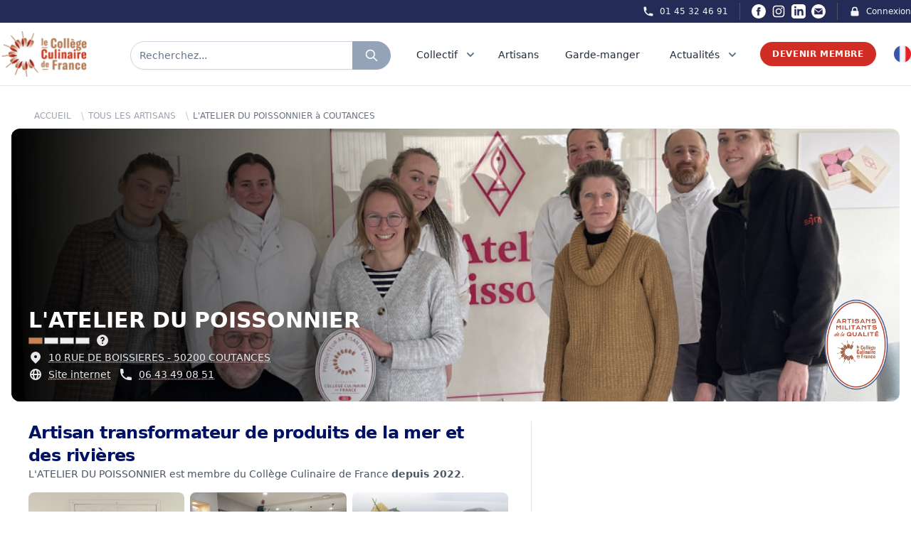

--- FILE ---
content_type: text/html; charset=UTF-8
request_url: https://college-culinaire-de-france.fr/adherent/20672-L%27ATELIER%20DU%20POISSONNIER
body_size: 22354
content:

<!DOCTYPE html>
<html lang="fr" class="scroll-smooth">
    <head>
        <meta charset="UTF-8" />
        <meta name="viewport" content="width=device-width, initial-scale=1.0">

        <title>L'ATELIER DU POISSONNIER à COUTANCES - Collège Culinaire de France</title>
<meta name="description" content="L&#039;ATELIER DU POISSONNIER à COUTANCES est reconnu par le Collège Culinaire de France depuis 2022">
<meta name="robots" content="all">
<meta property="og:title" content="L&#039;ATELIER DU POISSONNIER à COUTANCES" />
<meta property="og:description" content="L&#039;ATELIER DU POISSONNIER à COUTANCES est reconnu par le Collège Culinaire de France depuis 2022" />
<meta property="og:type" content="website" />
<meta property="og:site_name" content="Collège Culinaire de France" />
<meta property="og:image:url" content="https://ccf-prod-v2.s3.eu-west-3.amazonaws.com/31703/conversions/IMG_6032-large.jpg" />

<meta name="twitter:card" content="summary_large_image" />
<meta name="twitter:site" content="@R_Qualite" />
<meta name="twitter:title" content="L&#039;ATELIER DU POISSONNIER à COUTANCES" />
<meta name="twitter:description" content="L&#039;ATELIER DU POISSONNIER à COUTANCES est reconnu par le Collège Culinaire de France depuis 2022" />
<meta name="twitter:image" content="https://ccf-prod-v2.s3.eu-west-3.amazonaws.com/31703/conversions/IMG_6032-large.jpg" />
<script type="application/ld+json">{"@context":"https://schema.org","@type":"WebPage","name":"Collège Culinaire de France","description":"Le Collège Culinaire de France est un Collectif indépendant et militant de Restaurants Producteurs Artisans de qualité","image":"https://college-culinaire-de-france.fr/img/social.jpg"}</script>
        
        <link rel="apple-touch-icon" sizes="57x57" href="https://college-culinaire-de-france.fr/img/icons/favicon/apple-icon-57x57.png">
    <link rel="apple-touch-icon" sizes="60x60" href="https://college-culinaire-de-france.fr/img/icons/favicon/apple-icon-60x60.png">
    <link rel="apple-touch-icon" sizes="72x72" href="https://college-culinaire-de-france.fr/img/icons/favicon/apple-icon-72x72.png">
    <link rel="apple-touch-icon" sizes="76x76" href="https://college-culinaire-de-france.fr/img/icons/favicon/apple-icon-76x76.png">
    <link rel="apple-touch-icon" sizes="114x114" href="https://college-culinaire-de-france.fr/img/icons/favicon/apple-icon-114x114.png">
    <link rel="apple-touch-icon" sizes="120x120" href="https://college-culinaire-de-france.fr/img/icons/favicon/apple-icon-120x120.png">
    <link rel="apple-touch-icon" sizes="144x144" href="https://college-culinaire-de-france.fr/img/icons/favicon/apple-icon-144x144.png">
    <link rel="apple-touch-icon" sizes="152x152" href="https://college-culinaire-de-france.fr/img/icons/favicon/apple-icon-152x152.png">
    <link rel="apple-touch-icon" sizes="180x180" href="https://college-culinaire-de-france.fr/img/icons/favicon/apple-icon-180x180.png">
    <meta name="msapplication-TileColor" content="#ffffff">
    <meta name="msapplication-TileImage" content="https://college-culinaire-de-france.fr/img/icons/favicon/ms-icon-144x144.png">
    <meta name="theme-color" content="#ffffff">

    <link id="favicon" rel="icon" type="image/png" sizes="32x32" href="https://college-culinaire-de-france.fr/img/icons/favicon/favicon-32x32.png">
        
        <!-- Styles -->
        <link rel="stylesheet" href="https://college-culinaire-de-france.fr/vendor/wire-elements-pro/css/bootstrap-overlay-component.css">
        <link rel="stylesheet" href="https://college-culinaire-de-france.fr/css/app.css">
        <link rel="stylesheet" href="https://college-culinaire-de-france.fr/css/magnific-popup.css">
        <style>
            .cky-btn-revisit-wrapper{display: none !important;}
        </style>

        <link href="https://api.mapbox.com/mapbox-gl-js/v2.6.1/mapbox-gl.css" rel="stylesheet">
        <script src="https://api.mapbox.com/mapbox-gl-js/v2.6.1/mapbox-gl.js"></script>
        
        <style >[wire\:loading], [wire\:loading\.delay], [wire\:loading\.inline-block], [wire\:loading\.inline], [wire\:loading\.block], [wire\:loading\.flex], [wire\:loading\.table], [wire\:loading\.grid], [wire\:loading\.inline-flex] {display: none;}[wire\:loading\.delay\.shortest], [wire\:loading\.delay\.shorter], [wire\:loading\.delay\.short], [wire\:loading\.delay\.long], [wire\:loading\.delay\.longer], [wire\:loading\.delay\.longest] {display:none;}[wire\:offline] {display: none;}[wire\:dirty]:not(textarea):not(input):not(select) {display: none;}input:-webkit-autofill, select:-webkit-autofill, textarea:-webkit-autofill {animation-duration: 50000s;animation-name: livewireautofill;}@keyframes livewireautofill { from {} }</style>
        
        <!-- Scripts -->
        <script src="https://college-culinaire-de-france.fr/js/app.js" defer></script>

        <!-- Google tag (gtag.js) -->
        <script async src="https://www.googletagmanager.com/gtag/js?id=G-F9SVQDCCTX"></script>
            <script>
            window.dataLayer = window.dataLayer || [];
            function gtag(){dataLayer.push(arguments);}
            gtag('js', new Date());

            gtag('config', 'G-F9SVQDCCTX');
        </script>

        <!-- Facebook Pixel Code -->
        <script>
            !function(f,b,e,v,n,t,s)
            {if(f.fbq)return;n=f.fbq=function(){n.callMethod?
            n.callMethod.apply(n,arguments):n.queue.push(arguments)};
            if(!f._fbq)f._fbq=n;n.push=n;n.loaded=!0;n.version='2.0';
            n.queue=[];t=b.createElement(e);t.async=!0;
            t.src=v;s=b.getElementsByTagName(e)[0];
            s.parentNode.insertBefore(t,s)}(window,document,'script',
            'https://connect.facebook.net/en_US/fbevents.js');
                fbq('init', '679226412285882'); 
            fbq('track', 'PageView');
            </script>
            <noscript>
                <img height="1" width="1" 
            src="https://www.facebook.com/tr?id=679226412285882&ev=PageView
            &noscript=1"/>
        </noscript>
        <!-- End Facebook Pixel Code -->
        <!-- Start cookieyes banner --> <script id="cookieyes" type="text/javascript" src="https://cdn-cookieyes.com/client_data/79ce2ea45836e77fae501a4f/script.js"></script> <!-- End cookieyes banner -->
    </head>
    
    <body>
    
        <div class="px-2 bg-ccfBlueDark xl:px-0">
    <div class="items-center justify-between hidden h-8 px-4 mx-auto sm:flex max-w-7xl sm:px-0">
        
        

        <div class="hidden lg:flex lg:flex-1 lg:items-center lg:justify-end lg:space-x-4">
            <a href="tel:+33145324691"
                class="text-xs font-medium text-gray-100 hover:text-gray-100 hover:underline">
                <div class="flex space-x-2">
                    <div>
                        <svg xmlns="http://www.w3.org/2000/svg" class="w-4 h-4" viewBox="0 0 20 20"
                            fill="currentColor">
                            <path
                                d="M2 3a1 1 0 011-1h2.153a1 1 0 01.986.836l.74 4.435a1 1 0 01-.54 1.06l-1.548.773a11.037 11.037 0 006.105 6.105l.774-1.548a1 1 0 011.059-.54l4.435.74a1 1 0 01.836.986V17a1 1 0 01-1 1h-2C7.82 18 2 12.18 2 5V3z" />
                        </svg>
                    </div>
                    <div>01 45 32 46 91</div>
                </div>
            </a>

            <span class="w-px h-6 bg-gray-600" aria-hidden="true"></span>

            <div class="inline-flex items-center space-x-2 ">
                <a href="https://www.facebook.com/collegeculinairedefranceofficiel/" class="text-white hover:text-red-500" target="_blank">
                    <span class="sr-only">Facebook</span>
                    <svg xmlns="http://www.w3.org/2000/svg" class="w-5 h-5" fill="currentColor" viewBox="0 0 24 24">
                        <path d="M12 0c-6.627 0-12 5.373-12 12s5.373 12 12 12 12-5.373 12-12-5.373-12-12-12zm3 8h-1.35c-.538 0-.65.221-.65.778v1.222h2l-.209 2h-1.791v7h-3v-7h-2v-2h2v-2.308c0-1.769.931-2.692 3.029-2.692h1.971v3z"/>
                    </svg>
                </a>
                <a href="https://www.instagram.com/collegeculinairedefrance/" class="text-white hover:text-red-500" target="_blank">
                    <span class="sr-only">Instagram</span>
                    <svg class="w-5 h-5" fill="currentColor" viewBox="0 0 24 24" aria-hidden="true">
                        <path fill-rule="evenodd"
                            d="M12.315 2c2.43 0 2.784.013 3.808.06 1.064.049 1.791.218 2.427.465a4.902 4.902 0 011.772 1.153 4.902 4.902 0 011.153 1.772c.247.636.416 1.363.465 2.427.048 1.067.06 1.407.06 4.123v.08c0 2.643-.012 2.987-.06 4.043-.049 1.064-.218 1.791-.465 2.427a4.902 4.902 0 01-1.153 1.772 4.902 4.902 0 01-1.772 1.153c-.636.247-1.363.416-2.427.465-1.067.048-1.407.06-4.123.06h-.08c-2.643 0-2.987-.012-4.043-.06-1.064-.049-1.791-.218-2.427-.465a4.902 4.902 0 01-1.772-1.153 4.902 4.902 0 01-1.153-1.772c-.247-.636-.416-1.363-.465-2.427-.047-1.024-.06-1.379-.06-3.808v-.63c0-2.43.013-2.784.06-3.808.049-1.064.218-1.791.465-2.427a4.902 4.902 0 011.153-1.772A4.902 4.902 0 015.45 2.525c.636-.247 1.363-.416 2.427-.465C8.901 2.013 9.256 2 11.685 2h.63zm-.081 1.802h-.468c-2.456 0-2.784.011-3.807.058-.975.045-1.504.207-1.857.344-.467.182-.8.398-1.15.748-.35.35-.566.683-.748 1.15-.137.353-.3.882-.344 1.857-.047 1.023-.058 1.351-.058 3.807v.468c0 2.456.011 2.784.058 3.807.045.975.207 1.504.344 1.857.182.466.399.8.748 1.15.35.35.683.566 1.15.748.353.137.882.3 1.857.344 1.054.048 1.37.058 4.041.058h.08c2.597 0 2.917-.01 3.96-.058.976-.045 1.505-.207 1.858-.344.466-.182.8-.398 1.15-.748.35-.35.566-.683.748-1.15.137-.353.3-.882.344-1.857.048-1.055.058-1.37.058-4.041v-.08c0-2.597-.01-2.917-.058-3.96-.045-.976-.207-1.505-.344-1.858a3.097 3.097 0 00-.748-1.15 3.098 3.098 0 00-1.15-.748c-.353-.137-.882-.3-1.857-.344-1.023-.047-1.351-.058-3.807-.058zM12 6.865a5.135 5.135 0 110 10.27 5.135 5.135 0 010-10.27zm0 1.802a3.333 3.333 0 100 6.666 3.333 3.333 0 000-6.666zm5.338-3.205a1.2 1.2 0 110 2.4 1.2 1.2 0 010-2.4z"
                            clip-rule="evenodd"></path>
                    </svg>
                </a>
                <a href="https://www.linkedin.com/company/coll%C3%A8ge-culinaire-de-france/" class="text-white hover:text-red-500" target="_blank">
                    <span class="sr-only">LinkedIn</span>
                    <svg xmlns="http://www.w3.org/2000/svg" class="w-5 h-5" fill="currentColor" viewBox="0 0 24 24">
                        <path d="M19 0h-14c-2.761 0-5 2.239-5 5v14c0 2.761 2.239 5 5 5h14c2.762 0 5-2.239 5-5v-14c0-2.761-2.238-5-5-5zm-11 19h-3v-11h3v11zm-1.5-12.268c-.966 0-1.75-.79-1.75-1.764s.784-1.764 1.75-1.764 1.75.79 1.75 1.764-.783 1.764-1.75 1.764zm13.5 12.268h-3v-5.604c0-3.368-4-3.113-4 0v5.604h-3v-11h3v1.765c1.396-2.586 7-2.777 7 2.476v6.759z"/>
                    </svg>
                </a>
                <a href="mailto:contact@college-culinaire-de-france.fr" class="text-white hover:text-red-500" target="_blank">
                    <span class="sr-only">Email</span>
                    <svg xmlns="http://www.w3.org/2000/svg" class="w-5 h-5" fill="currentColor" viewBox="0 0 24 24"><path d="M12 .02c-6.627 0-12 5.373-12 12s5.373 12 12 12 12-5.373 12-12-5.373-12-12-12zm6.99 6.98l-6.99 5.666-6.991-5.666h13.981zm.01 10h-14v-8.505l7 5.673 7-5.672v8.504z"/></svg>
                </a>
            </div>

            <span class="w-px h-6 bg-gray-600" aria-hidden="true"></span>

            <a href="https://membre-college-culinaire-de-france.fr/" target="_blank"
                class="flex space-x-2 text-xs font-medium text-gray-100 hover:text-gray-100 hover:underline">
                <div>
                    <svg xmlns="http://www.w3.org/2000/svg" class="w-4 h-4" viewBox="0 0 20 20"
                        fill="currentColor">
                        <path fill-rule="evenodd"
                            d="M5 9V7a5 5 0 0110 0v2a2 2 0 012 2v5a2 2 0 01-2 2H5a2 2 0 01-2-2v-5a2 2 0 012-2zm8-2v2H7V7a3 3 0 016 0z"
                            clip-rule="evenodd" />
                    </svg>
                </div>
                <div>
                    Connexion
                </div>
            </a>
        </div>
    </div>
</div>

<nav id="menu" class="sticky top-0 z-40 bg-white border-b border-gray-200" x-data="{ isOn: false }">
    <div class="px-2 py-1 mx-auto sm:py-3 max-w-7xl sm:px-4 lg:px-0">
        <div class="grid justify-between h-16 grid-cols-4 space-x-8 lg:grid-cols-7">
            <div class="grid justify-between grid-cols-3 col-span-3 lg:col-span-3 lg:px-0">
                <div class="flex items-center col-span-1 lg:col-span-1">
                    <a href="https://college-culinaire-de-france.fr">
                        <img src="https://college-culinaire-de-france.fr/img/Logo.png" class="block h-12 lg:hidden">
                        <img src="https://college-culinaire-de-france.fr/img/Logo.png" class="hidden w-auto h-16 lg:block">
                    </a>
                </div>
                <div class="grid items-center col-span-2 ml-3 lg:ml-0 lg:col-span-2 ">
                    <div class="grid items-center justify-items-stretch">
                                                    <div class="flex h-8 mt-1 rounded-full shadow-sm md:h-10" onclick="Livewire.emit('modal.open', 'search-widget')">
                                <div class="relative flex items-stretch flex-grow focus-within:z-10">
                                    <div class="absolute inset-y-0 left-0 flex items-center pl-3 pointer-events-none">
                                    </div>
                                    <div type="text" 
                                        class="flex items-center w-full pl-3 text-sm border rounded-none rounded-l-full text-slate-500 border-slate-300 focus:ring-slate-500 focus:border-slate-500 sm:text-sm">
                                        Recherchez...
                                    </div>
                                </div>
                                <button type="button"
                                    class="relative inline-flex items-center px-2 py-2 -ml-px space-x-2 text-sm font-medium text-white border rounded-r-full sm:px-4 border-slate-400 bg-slate-400 hover:bg-slate-600 focus:outline-none focus:ring-1 focus:ring-slate-500 focus:border-slate-500">
                                    <svg xmlns="http://www.w3.org/2000/svg" class="w-5 h-5 animate-pulse" fill="none"
                                        viewBox="0 0 24 24" stroke="currentColor">
                                        <path stroke-linecap="round" stroke-linejoin="round" stroke-width="2"
                                            d="M21 21l-6-6m2-5a7 7 0 11-14 0 7 7 0 0114 0z" />
                                    </svg>
                                </button>
                            </div>
                                            </div>
                </div>
            </div>
            
            <div class="flex items-center justify-end col-span-1 lg:hidden">
                <!-- Mobile menu button -->
                <button type="button" @click="isOn = !isOn"
                    class="inline-flex items-center justify-center p-2 rounded-full text-slate-400 hover:text-slate-500 hover:bg-slate-100 focus:outline-none focus:ring-2 focus:ring-inset focus:ring-ccfBlue"
                    aria-controls="mobile-menu" aria-expanded="false">
                    <span class="sr-only">Open main menu</span>
                    
                    <svg class="block w-6 h-6" xmlns="http://www.w3.org/2000/svg" fill="none" viewBox="0 0 24 24"
                        stroke="currentColor" aria-hidden="true">
                        <path stroke-linecap="round" stroke-linejoin="round" stroke-width="2"
                            d="M4 6h16M4 12h16M4 18h16" />
                    </svg>
                    
                    <svg class="hidden w-6 h-6" xmlns="http://www.w3.org/2000/svg" fill="none" viewBox="0 0 24 24"
                        stroke="currentColor" aria-hidden="true">
                        <path stroke-linecap="round" stroke-linejoin="round" stroke-width="2"
                            d="M6 18L18 6M6 6l12 12" />
                    </svg>
                </button>
            </div>

            <div x-data="data()" x-cloak class="justify-between hidden col-span-4 space-x-2 lg:ml-4 lg:flex lg:items-center">
                <div @mouseenter="debounce(() => active = 'four', 0)" @mouseleave="debounce(() => active = '', 300)">
                    <a href="https://college-culinaire-de-france.fr/presentation"
                        class="relative z-10 inline-flex items-center px-1 pt-1 text-sm font-medium border-b-2 border-transparent text-slate-800 group-hover:border-ccfRed group-hover:text-ccfRed">
                        <div class="flex">
                            <div>Collectif</div>
                            <div>
                                <svg class="w-5 h-5 ml-2 text-slate-500 group-hover:text-ccfRed"
                                    xmlns="http://www.w3.org/2000/svg" viewBox="0 0 20 20" fill="currentColor"
                                    aria-hidden="true">
                                    <path fill-rule="evenodd"
                                        d="M5.293 7.293a1 1 0 011.414 0L10 10.586l3.293-3.293a1 1 0 111.414 1.414l-4 4a1 1 0 01-1.414 0l-4-4a1 1 0 010-1.414z"
                                        clip-rule="evenodd" />
                                </svg>
                            </div>
                        </div>
                    </a>
                    
                    <div x-show="active == 'four'" x-transition:enter="transition ease-out duration-100 transform"
    x-transition:enter-start="opacity-0 scale-95" x-transition:enter-end="opacity-100 scale-100"
    x-transition:leave="transition ease-in duration-75 transform" x-transition:leave-start="opacity-100 scale-100"
    x-transition:leave-end="opacity-0 scale-95"
    x-cloak
    class="absolute z-50 w-screen max-w-md px-2 mt-6 transform -translate-x-1/2 left-1/2 sm:px-0 lg:max-w-4xl">
    <div class="overflow-hidden rounded-lg shadow-lg ring-1 ring-black ring-opacity-5">
        <div class="relative grid gap-6 px-6 pt-6 pb-2 bg-white sm:gap-8 lg:grid-cols-2">
            <div class="space-y-1">
                <h4 class="mb-1 ml-4 font-bold uppercase text-ccfBlueDark">Présentation</h4>
                <a href="https://college-culinaire-de-france.fr/presentation"
                    class="flex items-start p-3 -m-3 transition duration-150 ease-in-out rounded-lg hover:cursor-pointer group hover:bg-slate-100">
                    <div class="ml-4">
                        <p class="mt-1 text-sm text-slate-500">
                            Le Collège Culinaire de France est un Collectif indépendant et militant constitué de plusieurs milliers de Restaurants et Producteurs Artisans de Qualité reconnus par le Collège Culinaire de France
                        </p>
                        <p class="mt-2 text-sm underline decoration-ccfRed text-ccfRed decoration-dotted group-hover:decoration-solid">
                            Lire plus
                        </p>
                    </div>
                </a>
            </div>

            <div class="space-y-1">
                <h4 class="mb-1 ml-4 font-bold uppercase text-ccfBlueDark">Pilotage du Collectif</h4>
                <a href="https://college-culinaire-de-france.fr/organisation/chefs-fondateurs"
                    class="flex items-start p-3 -m-3 transition duration-150 ease-in-out rounded-lg group hover:bg-slate-100">
                    <div class="ml-4">
                        <p class="mt-1 text-sm text-slate-500">
                            La gouvernance du Collège Culinaire de France est unique dans l’univers professionnel des associations de la gastronomie par sa composition, son organisation et son mode de pilotage.
                        </p>
                        <p class="mt-2 text-sm underline decoration-ccfRed text-ccfRed decoration-dotted group-hover:decoration-solid">
                            Lire plus
                        </p>
                    </div>
                </a>
            </div>
        </div>
        <div class="p-5 bg-slate-100 hover:bg-slate-200 sm:p-8 group">
            <div onclick="Livewire.emit('modal.open', 'subscribe-to-newsletter-report')"
                class="flow-root p-3 -m-3 transition duration-150 ease-in-out rounded-md hover:cursor-pointer">
                <div class="flex space-x-6">
                    <div>
                        <img src="https://college-culinaire-de-france.fr/img/assets/rapport.jpg"
                            alt="rapport d'activité Collège Culinaire de France" class="rounded w-60">
                    </div>
                    <div class="space-y-2 text-base font-medium text-slate-700">
                        <h2 class="mb-3 text-base font-bold uppercase group-hover:underline group-hover:text-ccfRed">Rapport d&#039;activité</h2>
                        <p class="mb-3 text-sm">Ce rapport d’activité est écrit chaque année pour rappeler, préciser et compléter les fondamentaux du Collège Culinaire de France. Il décrit les principales réalisations de l’année écoulée, met en perspective les ambitions du Collège Culinaire de France et définit les objectifs l’année à venir. Il concentre en 100 pages ce qu’est le Collège Culinaire de France à chaque millésime.</p>
                        <p
                            
                            class="text-sm underline hover:cursor-pointer decoration-ccfRed text-ccfRed decoration-dotted group-hover:decoration-solid">
                                Téléchargez maintenant
                        </p>
                    </div>
                </div>
            </div>
        </div>
    </div>
</div>
                </div>

                <div class="pr-3">
                    <a href="https://college-culinaire-de-france.fr/tous-les-restaurants-producteurs-artisans-de-qualite"
                        class="relative z-10 inline-flex items-center pt-1 text-sm font-medium border-b-2 border-transparent text-slate-800 group-hover:underline group-hover:border-ccfRed group-hover:text-ccfRed">
                        <div class="flex">
                            <div>Artisans</div>
                        </div>
                    </a>
                </div>

                <div class="pr-3">
                    <a href="https://college-culinaire-de-france.fr/garde-manger"
                        class="relative z-10 inline-flex items-center pt-1 text-sm font-medium border-b-2 border-transparent text-slate-800 group-hover:underline group-hover:border-ccfRed group-hover:text-ccfRed">
                        <div class="flex">
                            <div>Garde-manger</div>
                        </div>
                    </a>
                </div>

                <div x-data="{ isOpen: false }" x-cloak @mouseleave="isOpen = false">
                    <a href="https://college-culinaire-de-france.fr/evenements-et-actualites" @mouseover="isOpen = true"
                        class="relative z-10 inline-flex items-center px-1 pt-1 text-sm font-medium border-b-2 border-transparent text-slate-800 group-hover:underline group-hover:border-ccfRed group-hover:text-ccfRed">
                        <div class="flex">
                            <div>Actualités</div>
                            <div>
                                <svg class="w-5 h-5 ml-2 text-slate-500 group-hover:text-ccfRed"
                                    xmlns="http://www.w3.org/2000/svg" viewBox="0 0 20 20" fill="currentColor"
                                    aria-hidden="true">
                                    <path fill-rule="evenodd"
                                        d="M5.293 7.293a1 1 0 011.414 0L10 10.586l3.293-3.293a1 1 0 111.414 1.414l-4 4a1 1 0 01-1.414 0l-4-4a1 1 0 010-1.414z"
                                        clip-rule="evenodd" />
                                </svg>
                            </div>
                        </div>
                    </a>

                    <div x-show="isOpen" @mouseover="isOpen = true" 
    x-transition:enter="transition ease-out duration-100 transform"
    x-transition:enter-start="opacity-0 scale-95" 
    x-transition:enter-end="opacity-100 scale-100"
    x-transition:leave="transition ease-in duration-35 transform" 
    x-transition:leave-start="opacity-100 scale-100"
    x-transition:leave-end="opacity-0 scale-95" 
    x-cloak
    class="absolute inset-x-0 z-50 mt-6 transform border shadow-lg">
    <div class="bg-white">
        <div class="grid px-4 py-6 mx-auto lg:px-0 max-w-7xl gap-y-6 sm:gap-8 sm:py-8 lg:grid-cols-3 lg:py-2 xl:py-6">
            <div class="grid grid-cols-3 col-span-2 gap-1">
                <div class="col-span-3 gap-2 py-3 bg-white rounded-lg">
                    <h2 class="flex-auto pt-2 mb-3 text-xl font-bold text-center uppercase text-ccfRed">
                        <a href="https://college-culinaire-de-france.fr/evenements-et-actualites" class="hover:underline hover:text-ccfRed hover:decoration-solid">Dernières actualités</a>
                    </h2>
                    <div>
                        <script src="https://unpkg.com/smoothscroll-polyfill@0.4.4/dist/smoothscroll.js"></script>
                        <div x-data="{
                            skip: 2,
                            atBeginning: false,
                            atEnd: false,
                            next() {
                                this.to((current, offset) => current + (offset * this.skip))
                            },
                            prev() {
                                this.to((current, offset) => current - (offset * this.skip))
                            },
                            to(strategy) {
                                let slider = this.$refs.slider
                                let current = slider.scrollLeft
                                let offset = slider.firstElementChild.getBoundingClientRect().width
                                slider.scrollTo({ left: strategy(current, offset), behavior: 'smooth' })
                            },
                            focusableWhenVisible: {
                                'x-intersect:enter'() {
                                    this.$el.removeAttribute('tabindex')
                                },
                                'x-intersect:leave'() {
                                    this.$el.setAttribute('tabindex', '-1')
                                },
                            },
                            disableNextAndPreviousButtons: {
                                'x-intersect:enter.threshold.05'() {
                                    let slideEls = this.$el.parentElement.children

                                    // If this is the first slide.
                                    if (slideEls[0] === this.$el) {
                                        this.atBeginning = true
                                        // If this is the last slide.
                                    } else if (slideEls[slideEls.length - 1] === this.$el) {
                                        this.atEnd = true
                                    }
                                },
                                'x-intersect:leave.threshold.05'() {
                                    let slideEls = this.$el.parentElement.children

                                    // If this is the first slide.
                                    if (slideEls[0] === this.$el) {
                                        this.atBeginning = false
                                        // If this is the last slide.
                                    } else if (slideEls[slideEls.length - 1] === this.$el) {
                                        this.atEnd = false
                                    }
                                },
                            },
                        }" class="flex flex-col w-full px-8">
                            <div 
                                x-on:keydown.right="next" 
                                x-on:keydown.left="prev" 
                                tabindex="0" 
                                role="filiere"
                                aria-labelledby="carousel-label"
                                class="flex space-x-4">
                                
                                <h2 id="carousel-label" class="sr-only" hidden>Carousel</h2>

                                <!-- Prev Button -->
                                <button x-on:click="prev" class="text-4xl" :aria-disabled="atBeginning" :tabindex="atEnd ? -1 : 0"
                                    :class="{ 'opacity-50 cursor-not-allowed': atBeginning }">
                                    <span aria-hidden="true">
                                        <svg xmlns="http://www.w3.org/2000/svg" class="w-10 h-10 p-2 text-gray-600 border border-gray-300 rounded-full hover:bg-gray-50" fill="none" viewBox="0 0 24 24"
                                            stroke="currentColor" stroke-width="3">
                                            <path stroke-linecap="round" stroke-linejoin="round" d="M15 19l-7-7 7-7" />
                                        </svg>
                                    </span>
                                    <span class="sr-only">Passer à la page précédente</span>
                                </button>

                                <ul x-ref="slider" tabindex="0" role="listbox" aria-labelledby="carousel-content-label"
                                    class="flex w-full overflow-x-scroll snap-x snap-mandatory scrollbar-hide">

                                                                            <li 
                                            x-bind="disableNextAndPreviousButtons"
                                            class="flex flex-col items-center justify-center p-2 overflow-hidden w-60 snap-start shrink-0" 
                                            role="option"
                                        >
                                                                                        <a href="https://college-culinaire-de-france.fr/actualite/quand-l-engagement-donne-du-sens-le-parcours-de-thibault-de-chastenet-fondateur-de-la-patisserie-chateau-sable-a-paris" class="group">
                                                                                            <div class="justify-center mx-auto ">
                                                    <div class="flex items-center justify-center text-center">
                                                        <div>
                                                            <img src="https://ccf-prod-v2.s3.eu-west-3.amazonaws.com/54668/conversions/Ch%C3%A2teau-Sabl%C3%A9-%283%29-preview.jpg"
                                                                alt="Quand l’engagement donne du sens : le parcours de Thibault de Chastenet,  fondateur de la pâtisserie Château Sablé à Paris. - Collège Culinaire de France"
                                                                class="object-cover w-auto mb-2 overflow-hidden rounded-lg shadow h-60 group-hover:opacity-80">

                                                            <p class="text-base font-bold text-slate-900 group-hover:underline group-hover:text-ccfRed line-clamp-2">
                                                                Quand l’engagement donne du sens : le parcours de Thibault de Chastenet,  fondateur de la pâtisserie Château Sablé à Paris.
                                                            </p>
                                                            
                                                        </div>
                                                    </div>
                                                </div>
                                            </a>
                                        </li>
                                                                            <li 
                                            x-bind="disableNextAndPreviousButtons"
                                            class="flex flex-col items-center justify-center p-2 overflow-hidden w-60 snap-start shrink-0" 
                                            role="option"
                                        >
                                                                                        <a href="https://college-culinaire-de-france.fr/actualite/christopher-baur-et-ses-cooperations-autour-du-safran-d-auvergne" class="group">
                                                                                            <div class="justify-center mx-auto ">
                                                    <div class="flex items-center justify-center text-center">
                                                        <div>
                                                            <img src="https://ccf-prod-v2.s3.eu-west-3.amazonaws.com/54067/conversions/Safran-des-volcans-x-distillerie-des-volcans-x-la-ferma-cotsou-%282%29-preview.jpg"
                                                                alt="Christopher Baur et ses coopérations autour du safran des volcans - Collège Culinaire de France"
                                                                class="object-cover w-auto mb-2 overflow-hidden rounded-lg shadow h-60 group-hover:opacity-80">

                                                            <p class="text-base font-bold text-slate-900 group-hover:underline group-hover:text-ccfRed line-clamp-2">
                                                                Christopher Baur et ses coopérations autour du safran des volcans
                                                            </p>
                                                            
                                                        </div>
                                                    </div>
                                                </div>
                                            </a>
                                        </li>
                                                                            <li 
                                            x-bind="disableNextAndPreviousButtons"
                                            class="flex flex-col items-center justify-center p-2 overflow-hidden w-60 snap-start shrink-0" 
                                            role="option"
                                        >
                                                                                        <a href="https://college-culinaire-de-france.fr/actualite/francois-gagnaire-la-cooperation-comme-moteur-de-sens-et-de-transmission" class="group">
                                                                                            <div class="justify-center mx-auto ">
                                                    <div class="flex items-center justify-center text-center">
                                                        <div>
                                                            <img src="https://ccf-prod-v2.s3.eu-west-3.amazonaws.com/53342/conversions/francois-gagnaire-a-ouvert-le-restaurant-anicia-dans-le-vie-arrondissement-en-2014-photo-fournie-par-anicia-1708364001-%281%29-preview.jpg"
                                                                alt="François Gagnaire : la coopération comme moteur de sens et de transmission - Collège Culinaire de France"
                                                                class="object-cover w-auto mb-2 overflow-hidden rounded-lg shadow h-60 group-hover:opacity-80">

                                                            <p class="text-base font-bold text-slate-900 group-hover:underline group-hover:text-ccfRed line-clamp-2">
                                                                François Gagnaire : la coopération comme moteur de sens et de transmission
                                                            </p>
                                                            
                                                        </div>
                                                    </div>
                                                </div>
                                            </a>
                                        </li>
                                                                            <li 
                                            x-bind="disableNextAndPreviousButtons"
                                            class="flex flex-col items-center justify-center p-2 overflow-hidden w-60 snap-start shrink-0" 
                                            role="option"
                                        >
                                                                                        <a href="https://college-culinaire-de-france.fr/actualite/les-ravioles-mere-maury-quand-la-tradition-dromoise-devient-generatrice-de-cooperation" class="group">
                                                                                            <div class="justify-center mx-auto ">
                                                    <div class="flex items-center justify-center text-center">
                                                        <div>
                                                            <img src="https://ccf-prod-v2.s3.eu-west-3.amazonaws.com/52856/conversions/Photo-16-10-2025-16-56-49-preview.jpg"
                                                                alt="Les Ravioles Mère Maury :                                                                                      quand la tradition drômoise devient génératrice de coopération - Collège Culinaire de France"
                                                                class="object-cover w-auto mb-2 overflow-hidden rounded-lg shadow h-60 group-hover:opacity-80">

                                                            <p class="text-base font-bold text-slate-900 group-hover:underline group-hover:text-ccfRed line-clamp-2">
                                                                Les Ravioles Mère Maury :                                                                                      quand la tradition drômoise devient génératrice de coopération
                                                            </p>
                                                            
                                                        </div>
                                                    </div>
                                                </div>
                                            </a>
                                        </li>
                                                                            <li 
                                            x-bind="disableNextAndPreviousButtons"
                                            class="flex flex-col items-center justify-center p-2 overflow-hidden w-60 snap-start shrink-0" 
                                            role="option"
                                        >
                                                                                        <a href="https://college-culinaire-de-france.fr/actualite/la-transmission-des-marche-complice" class="group">
                                                                                            <div class="justify-center mx-auto ">
                                                    <div class="flex items-center justify-center text-center">
                                                        <div>
                                                            <img src="https://ccf-prod-v2.s3.eu-west-3.amazonaws.com/52569/conversions/remy-giraud-chef-cuisinier-1030x1030-preview.jpg"
                                                                alt="Rémy Giraud : La transmission des Marchés Complices - Collège Culinaire de France"
                                                                class="object-cover w-auto mb-2 overflow-hidden rounded-lg shadow h-60 group-hover:opacity-80">

                                                            <p class="text-base font-bold text-slate-900 group-hover:underline group-hover:text-ccfRed line-clamp-2">
                                                                Rémy Giraud : La transmission des Marchés Complices
                                                            </p>
                                                            
                                                        </div>
                                                    </div>
                                                </div>
                                            </a>
                                        </li>
                                                                            <li 
                                            x-bind="disableNextAndPreviousButtons"
                                            class="flex flex-col items-center justify-center p-2 overflow-hidden w-60 snap-start shrink-0" 
                                            role="option"
                                        >
                                                                                        <a href="https://college-culinaire-de-france.fr/actualite/engagement-huilerie-saint-michel" class="group">
                                                                                            <div class="justify-center mx-auto ">
                                                    <div class="flex items-center justify-center text-center">
                                                        <div>
                                                            <img src="https://ccf-prod-v2.s3.eu-west-3.amazonaws.com/50362/conversions/KARIM_ET_BOUTEILLE-large-preview.jpg"
                                                                alt="ENGAGEMENT : HUILERIE SAINT MICHEL - Collège Culinaire de France"
                                                                class="object-cover w-auto mb-2 overflow-hidden rounded-lg shadow h-60 group-hover:opacity-80">

                                                            <p class="text-base font-bold text-slate-900 group-hover:underline group-hover:text-ccfRed line-clamp-2">
                                                                ENGAGEMENT : HUILERIE SAINT MICHEL
                                                            </p>
                                                            
                                                        </div>
                                                    </div>
                                                </div>
                                            </a>
                                        </li>
                                                                            <li 
                                            x-bind="disableNextAndPreviousButtons"
                                            class="flex flex-col items-center justify-center p-2 overflow-hidden w-60 snap-start shrink-0" 
                                            role="option"
                                        >
                                                                                        <a href="https://college-culinaire-de-france.fr/actualite/engagement-aurelien-largeau" class="group">
                                                                                            <div class="justify-center mx-auto ">
                                                    <div class="flex items-center justify-center text-center">
                                                        <div>
                                                            <img src="https://ccf-prod-v2.s3.eu-west-3.amazonaws.com/49687/conversions/portrait%2BAur%C3%A9lien%2Bsans%2Blogo-preview.jpg"
                                                                alt="ENGAGEMENT : AURELIEN LARGEAU - Collège Culinaire de France"
                                                                class="object-cover w-auto mb-2 overflow-hidden rounded-lg shadow h-60 group-hover:opacity-80">

                                                            <p class="text-base font-bold text-slate-900 group-hover:underline group-hover:text-ccfRed line-clamp-2">
                                                                ENGAGEMENT : AURELIEN LARGEAU
                                                            </p>
                                                            
                                                        </div>
                                                    </div>
                                                </div>
                                            </a>
                                        </li>
                                                                            <li 
                                            x-bind="disableNextAndPreviousButtons"
                                            class="flex flex-col items-center justify-center p-2 overflow-hidden w-60 snap-start shrink-0" 
                                            role="option"
                                        >
                                                                                        <a href="https://college-culinaire-de-france.fr/actualite/engagement-olivier-da-silva" class="group">
                                                                                            <div class="justify-center mx-auto ">
                                                    <div class="flex items-center justify-center text-center">
                                                        <div>
                                                            <img src="https://ccf-prod-v2.s3.eu-west-3.amazonaws.com/48875/conversions/Odas-Rouen-2022-08-08-preview.jpg"
                                                                alt="ENGAGEMENT : OLIVIER DA SILVA - Collège Culinaire de France"
                                                                class="object-cover w-auto mb-2 overflow-hidden rounded-lg shadow h-60 group-hover:opacity-80">

                                                            <p class="text-base font-bold text-slate-900 group-hover:underline group-hover:text-ccfRed line-clamp-2">
                                                                ENGAGEMENT : OLIVIER DA SILVA
                                                            </p>
                                                            
                                                        </div>
                                                    </div>
                                                </div>
                                            </a>
                                        </li>
                                                                            <li 
                                            x-bind="disableNextAndPreviousButtons"
                                            class="flex flex-col items-center justify-center p-2 overflow-hidden w-60 snap-start shrink-0" 
                                            role="option"
                                        >
                                                                                        <a href="https://college-culinaire-de-france.fr/actualite/cooperation-habile-x-perceval" class="group">
                                                                                            <div class="justify-center mx-auto ">
                                                    <div class="flex items-center justify-center text-center">
                                                        <div>
                                                            <img src="https://ccf-prod-v2.s3.eu-west-3.amazonaws.com/48344/conversions/1738859759545-preview.jpg"
                                                                alt="COOPERATION : HABILE x PERCEVAL - Collège Culinaire de France"
                                                                class="object-cover w-auto mb-2 overflow-hidden rounded-lg shadow h-60 group-hover:opacity-80">

                                                            <p class="text-base font-bold text-slate-900 group-hover:underline group-hover:text-ccfRed line-clamp-2">
                                                                COOPERATION : HABILE x PERCEVAL
                                                            </p>
                                                            
                                                        </div>
                                                    </div>
                                                </div>
                                            </a>
                                        </li>
                                                                            <li 
                                            x-bind="disableNextAndPreviousButtons"
                                            class="flex flex-col items-center justify-center p-2 overflow-hidden w-60 snap-start shrink-0" 
                                            role="option"
                                        >
                                                                                        <a href="https://college-culinaire-de-france.fr/actualite/cooperation-nemrod" class="group">
                                                                                            <div class="justify-center mx-auto ">
                                                    <div class="flex items-center justify-center text-center">
                                                        <div>
                                                            <img src="https://ccf-prod-v2.s3.eu-west-3.amazonaws.com/47958/conversions/nemrod1-preview.jpg"
                                                                alt="COOPERATION : NEMROD - Collège Culinaire de France"
                                                                class="object-cover w-auto mb-2 overflow-hidden rounded-lg shadow h-60 group-hover:opacity-80">

                                                            <p class="text-base font-bold text-slate-900 group-hover:underline group-hover:text-ccfRed line-clamp-2">
                                                                COOPERATION : NEMROD
                                                            </p>
                                                            
                                                        </div>
                                                    </div>
                                                </div>
                                            </a>
                                        </li>
                                                                            <li 
                                            x-bind="disableNextAndPreviousButtons"
                                            class="flex flex-col items-center justify-center p-2 overflow-hidden w-60 snap-start shrink-0" 
                                            role="option"
                                        >
                                                                                        <a href="https://college-culinaire-de-france.fr/evenement/paris-local" class="group">
                                                                                            <div class="justify-center mx-auto ">
                                                    <div class="flex items-center justify-center text-center">
                                                        <div>
                                                            <img src="https://ccf-prod-v2.s3.eu-west-3.amazonaws.com/30734/conversions/Paris-Local-preview.jpg"
                                                                alt="PARIS LOCAL - Collège Culinaire de France"
                                                                class="object-cover w-auto mb-2 overflow-hidden rounded-lg shadow h-60 group-hover:opacity-80">

                                                            <p class="text-base font-bold text-slate-900 group-hover:underline group-hover:text-ccfRed line-clamp-2">
                                                                PARIS LOCAL
                                                            </p>
                                                            
                                                        </div>
                                                    </div>
                                                </div>
                                            </a>
                                        </li>
                                                                            <li 
                                            x-bind="disableNextAndPreviousButtons"
                                            class="flex flex-col items-center justify-center p-2 overflow-hidden w-60 snap-start shrink-0" 
                                            role="option"
                                        >
                                                                                        <a href="https://college-culinaire-de-france.fr/evenement/marche-complice-d-angers" class="group">
                                                                                            <div class="justify-center mx-auto ">
                                                    <div class="flex items-center justify-center text-center">
                                                        <div>
                                                            <img src="https://ccf-prod-v2.s3.eu-west-3.amazonaws.com/29647/conversions/MCjaunecover-preview.jpg"
                                                                alt="MARCHE COMPLICE D&#039;ANGERS - Collège Culinaire de France"
                                                                class="object-cover w-auto mb-2 overflow-hidden rounded-lg shadow h-60 group-hover:opacity-80">

                                                            <p class="text-base font-bold text-slate-900 group-hover:underline group-hover:text-ccfRed line-clamp-2">
                                                                MARCHE COMPLICE D&#039;ANGERS
                                                            </p>
                                                            
                                                        </div>
                                                    </div>
                                                </div>
                                            </a>
                                        </li>
                                                                            <li 
                                            x-bind="disableNextAndPreviousButtons"
                                            class="flex flex-col items-center justify-center p-2 overflow-hidden w-60 snap-start shrink-0" 
                                            role="option"
                                        >
                                                                                        <a href="https://college-culinaire-de-france.fr/evenement/marche-complice-de-saint-jean-de-luz" class="group">
                                                                                            <div class="justify-center mx-auto ">
                                                    <div class="flex items-center justify-center text-center">
                                                        <div>
                                                            <img src="https://ccf-prod-v2.s3.eu-west-3.amazonaws.com/29567/conversions/MCrosecover-preview.jpg"
                                                                alt="MARCHE COMPLICE DE SAINT JEAN DE LUZ - Collège Culinaire de France"
                                                                class="object-cover w-auto mb-2 overflow-hidden rounded-lg shadow h-60 group-hover:opacity-80">

                                                            <p class="text-base font-bold text-slate-900 group-hover:underline group-hover:text-ccfRed line-clamp-2">
                                                                MARCHE COMPLICE DE SAINT JEAN DE LUZ
                                                            </p>
                                                            
                                                        </div>
                                                    </div>
                                                </div>
                                            </a>
                                        </li>
                                                                            <li 
                                            x-bind="disableNextAndPreviousButtons"
                                            class="flex flex-col items-center justify-center p-2 overflow-hidden w-60 snap-start shrink-0" 
                                            role="option"
                                        >
                                                                                        <a href="https://college-culinaire-de-france.fr/evenement/marche-complice-de-bordeaux" class="group">
                                                                                            <div class="justify-center mx-auto ">
                                                    <div class="flex items-center justify-center text-center">
                                                        <div>
                                                            <img src="https://college-culinaire-de-france.fr/img/assets/no-event.jpg"
                                                                alt="MARCHE COMPLICE DE BORDEAUX - Collège Culinaire de France"
                                                                class="object-cover w-auto mb-2 overflow-hidden rounded-lg shadow h-60 group-hover:opacity-80">

                                                            <p class="text-base font-bold text-slate-900 group-hover:underline group-hover:text-ccfRed line-clamp-2">
                                                                MARCHE COMPLICE DE BORDEAUX
                                                            </p>
                                                            
                                                        </div>
                                                    </div>
                                                </div>
                                            </a>
                                        </li>
                                                                            <li 
                                            x-bind="disableNextAndPreviousButtons"
                                            class="flex flex-col items-center justify-center p-2 overflow-hidden w-60 snap-start shrink-0" 
                                            role="option"
                                        >
                                                                                        <a href="https://college-culinaire-de-france.fr/evenement/gra-amis-du-ccf" class="group">
                                                                                            <div class="justify-center mx-auto ">
                                                    <div class="flex items-center justify-center text-center">
                                                        <div>
                                                            <img src="https://college-culinaire-de-france.fr/img/assets/no-event.jpg"
                                                                alt="GRA - AMIS DU CCF - Collège Culinaire de France"
                                                                class="object-cover w-auto mb-2 overflow-hidden rounded-lg shadow h-60 group-hover:opacity-80">

                                                            <p class="text-base font-bold text-slate-900 group-hover:underline group-hover:text-ccfRed line-clamp-2">
                                                                GRA - AMIS DU CCF
                                                            </p>
                                                            
                                                        </div>
                                                    </div>
                                                </div>
                                            </a>
                                        </li>
                                                                    </ul>

                                <!-- Next Button -->
                                <button x-on:click="next" class="text-4xl" :aria-disabled="atEnd" :tabindex="atEnd ? -1 : 0"
                                    :class="{ 'opacity-50 cursor-not-allowed': atEnd }">
                                    <span aria-hidden="true">
                                        <svg xmlns="http://www.w3.org/2000/svg" class="w-10 h-10 p-2 text-gray-600 border border-gray-300 rounded-full hover:bg-gray-50" fill="none" viewBox="0 0 24 24"
                                            stroke="currentColor" stroke-width="3">
                                            <path stroke-linecap="round" stroke-linejoin="round" d="M9 5l7 7-7 7" />
                                        </svg>
                                    </span>
                                    <span class="sr-only">Passer à la page suivante</span>
                                </button>
                            </div>
                        </div>
                    </div>
                </div>
            </div>
            <div wire:id="B1tpvtreikCD0521C1mo" wire:initial-data="{&quot;fingerprint&quot;:{&quot;id&quot;:&quot;B1tpvtreikCD0521C1mo&quot;,&quot;name&quot;:&quot;current-month-calendar&quot;,&quot;locale&quot;:&quot;fr&quot;,&quot;path&quot;:&quot;adherent\/20672-L%27ATELIER%20DU%20POISSONNIER&quot;,&quot;method&quot;:&quot;GET&quot;,&quot;v&quot;:&quot;acj&quot;},&quot;effects&quot;:{&quot;listeners&quot;:[]},&quot;serverMemo&quot;:{&quot;children&quot;:[],&quot;errors&quot;:[],&quot;htmlHash&quot;:&quot;3a86f97c&quot;,&quot;data&quot;:{&quot;date&quot;:&quot;2026-01-31T00:00:00+0100&quot;,&quot;year&quot;:&quot;2026&quot;,&quot;month&quot;:&quot;01&quot;,&quot;m&quot;:&quot;janv.&quot;,&quot;dayWeekFirstDayOfMonth&quot;:4,&quot;lastDayOfMonth&quot;:&quot;31&quot;,&quot;today&quot;:&quot;31&quot;,&quot;dayToday&quot;:6,&quot;events&quot;:[],&quot;eventsArray&quot;:[]},&quot;dataMeta&quot;:{&quot;dates&quot;:{&quot;date&quot;:&quot;illuminate&quot;},&quot;modelCollections&quot;:{&quot;events&quot;:{&quot;class&quot;:&quot;App\\Models\\Event&quot;,&quot;id&quot;:[545,530,540],&quot;relations&quot;:[],&quot;connection&quot;:&quot;mysql&quot;,&quot;collectionClass&quot;:null},&quot;eventsArray&quot;:{&quot;class&quot;:&quot;App\\Models\\Event&quot;,&quot;id&quot;:[530,540,545],&quot;relations&quot;:[],&quot;connection&quot;:&quot;mysql&quot;,&quot;collectionClass&quot;:null}}},&quot;checksum&quot;:&quot;c24da6df18566974d9b1b7755421c79477f62bcd043fda0002d961033047b8af&quot;}}" class="px-2 py-3 rounded-lg shadow-lg bg-slate-100">
    <div class="flex items-center ">
        <h2 class="flex-auto pt-2 mb-3 text-xl font-bold text-center uppercase text-ccfRed">
            <a href="https://college-culinaire-de-france.fr/evenements-et-actualites" class="hover:underline hover:text-ccfRed hover:decoration-solid">
                Calendrier
            </a>
        </h2>
    </div>
    <div class=text-center><p class="text-sm font-bold text-slate-500">Janv. 2026</p></div>
    <div class="grid grid-cols-7 mt-4 text-xs font-bold leading-6 text-center text-slate-500">
    <div>L</div>
    <div>M</div>
    <div>M</div>
    <div>J</div>
    <div>V</div>
    <div>S</div>
    <div>D</div>
</div>
<div class="grid grid-cols-7 gap-1 mt-1 text-sm bg-slate-100">
                <div class="py-2 bg-slate-100">

        </div>
            <div class="py-2 bg-slate-100">

        </div>
            <div class="py-2 bg-slate-100">

        </div>
    
                    
        <div class="py-1.5 bg-white">
            <div
                class="flex items-center justify-center w-7 h-7 mx-auto rounded-full 
                 text-gray-900 
                
                            ">
                <time datetime="2026-01-01"
                    class="">

                     
                        01
                                    </time>
            </div>
        </div>
                    
        <div class="py-1.5 bg-white">
            <div
                class="flex items-center justify-center w-7 h-7 mx-auto rounded-full 
                 text-gray-900 
                
                            ">
                <time datetime="2026-01-02"
                    class="">

                     
                        02
                                    </time>
            </div>
        </div>
                    
        <div class="py-1.5 bg-white">
            <div
                class="flex items-center justify-center w-7 h-7 mx-auto rounded-full 
                 text-gray-900 
                
                            ">
                <time datetime="2026-01-03"
                    class="">

                     
                        03
                                    </time>
            </div>
        </div>
                    
        <div class="py-1.5 bg-white">
            <div
                class="flex items-center justify-center w-7 h-7 mx-auto rounded-full 
                 text-gray-900 
                
                            ">
                <time datetime="2026-01-04"
                    class="">

                     
                        04
                                    </time>
            </div>
        </div>
                    
        <div class="py-1.5 bg-white">
            <div
                class="flex items-center justify-center w-7 h-7 mx-auto rounded-full 
                 text-gray-900 
                
                            ">
                <time datetime="2026-01-05"
                    class="">

                     
                        05
                                    </time>
            </div>
        </div>
                    
        <div class="py-1.5 bg-white">
            <div
                class="flex items-center justify-center w-7 h-7 mx-auto rounded-full 
                 text-gray-900 
                
                            ">
                <time datetime="2026-01-06"
                    class="">

                     
                        06
                                    </time>
            </div>
        </div>
                    
        <div class="py-1.5 bg-white">
            <div
                class="flex items-center justify-center w-7 h-7 mx-auto rounded-full 
                 text-gray-900 
                
                            ">
                <time datetime="2026-01-07"
                    class="">

                     
                        07
                                    </time>
            </div>
        </div>
                    
        <div class="py-1.5 bg-white">
            <div
                class="flex items-center justify-center w-7 h-7 mx-auto rounded-full 
                 text-gray-900 
                
                            ">
                <time datetime="2026-01-08"
                    class="">

                     
                        08
                                    </time>
            </div>
        </div>
                    
        <div class="py-1.5 bg-white">
            <div
                class="flex items-center justify-center w-7 h-7 mx-auto rounded-full 
                 text-gray-900 
                
                            ">
                <time datetime="2026-01-09"
                    class="">

                     
                        09
                                    </time>
            </div>
        </div>
                    
        <div class="py-1.5 bg-white">
            <div
                class="flex items-center justify-center w-7 h-7 mx-auto rounded-full 
                 text-gray-900 
                
                            ">
                <time datetime="2026-01-10"
                    class="">

                     
                        10
                                    </time>
            </div>
        </div>
                    
        <div class="py-1.5 bg-white">
            <div
                class="flex items-center justify-center w-7 h-7 mx-auto rounded-full 
                 text-gray-900 
                
                            ">
                <time datetime="2026-01-11"
                    class="">

                     
                        11
                                    </time>
            </div>
        </div>
                    
        <div class="py-1.5 bg-white">
            <div
                class="flex items-center justify-center w-7 h-7 mx-auto rounded-full 
                 text-gray-900 
                
                            ">
                <time datetime="2026-01-12"
                    class="">

                     
                        12
                                    </time>
            </div>
        </div>
                    
        <div class="py-1.5 bg-white">
            <div
                class="flex items-center justify-center w-7 h-7 mx-auto rounded-full 
                 text-gray-900 
                
                            ">
                <time datetime="2026-01-13"
                    class="">

                     
                        13
                                    </time>
            </div>
        </div>
                    
        <div class="py-1.5 bg-white">
            <div
                class="flex items-center justify-center w-7 h-7 mx-auto rounded-full 
                 text-gray-900 
                
                            ">
                <time datetime="2026-01-14"
                    class="">

                     
                        14
                                    </time>
            </div>
        </div>
                    
        <div class="py-1.5 bg-white">
            <div
                class="flex items-center justify-center w-7 h-7 mx-auto rounded-full 
                 text-gray-900 
                
                            ">
                <time datetime="2026-01-15"
                    class="">

                     
                        15
                                    </time>
            </div>
        </div>
                    
        <div class="py-1.5 bg-white">
            <div
                class="flex items-center justify-center w-7 h-7 mx-auto rounded-full 
                 text-gray-900 
                
                            ">
                <time datetime="2026-01-16"
                    class="">

                     
                        16
                                    </time>
            </div>
        </div>
                    
        <div class="py-1.5 bg-white">
            <div
                class="flex items-center justify-center w-7 h-7 mx-auto rounded-full 
                 text-gray-900 
                
                            ">
                <time datetime="2026-01-17"
                    class="">

                     
                        17
                                    </time>
            </div>
        </div>
                    
        <div class="py-1.5 bg-white">
            <div
                class="flex items-center justify-center w-7 h-7 mx-auto rounded-full 
                 text-gray-900 
                
                            ">
                <time datetime="2026-01-18"
                    class="">

                     
                        18
                                    </time>
            </div>
        </div>
                    
        <div class="py-1.5 bg-white">
            <div
                class="flex items-center justify-center w-7 h-7 mx-auto rounded-full 
                 text-gray-900 
                
                            ">
                <time datetime="2026-01-19"
                    class="">

                     
                        19
                                    </time>
            </div>
        </div>
                    
        <div class="py-1.5 bg-white">
            <div
                class="flex items-center justify-center w-7 h-7 mx-auto rounded-full 
                 text-gray-900 
                
                            ">
                <time datetime="2026-01-20"
                    class="">

                     
                        20
                                    </time>
            </div>
        </div>
                    
        <div class="py-1.5 bg-white">
            <div
                class="flex items-center justify-center w-7 h-7 mx-auto rounded-full 
                 text-gray-900 
                
                            ">
                <time datetime="2026-01-21"
                    class="">

                     
                        21
                                    </time>
            </div>
        </div>
                    
        <div class="py-1.5 bg-white">
            <div
                class="flex items-center justify-center w-7 h-7 mx-auto rounded-full 
                 text-gray-900 
                
                            ">
                <time datetime="2026-01-22"
                    class="">

                     
                        22
                                    </time>
            </div>
        </div>
                    
        <div class="py-1.5 bg-white">
            <div
                class="flex items-center justify-center w-7 h-7 mx-auto rounded-full 
                 text-gray-900 
                
                            ">
                <time datetime="2026-01-23"
                    class="">

                     
                        23
                                    </time>
            </div>
        </div>
                    
        <div class="py-1.5 bg-white">
            <div
                class="flex items-center justify-center w-7 h-7 mx-auto rounded-full 
                 text-gray-900 
                
                            ">
                <time datetime="2026-01-24"
                    class="">

                     
                        24
                                    </time>
            </div>
        </div>
                    
        <div class="py-1.5 bg-white">
            <div
                class="flex items-center justify-center w-7 h-7 mx-auto rounded-full 
                 text-gray-900 
                
                            ">
                <time datetime="2026-01-25"
                    class="">

                     
                        25
                                    </time>
            </div>
        </div>
                    
        <div class="py-1.5 bg-white">
            <div
                class="flex items-center justify-center w-7 h-7 mx-auto rounded-full 
                 text-gray-900 
                
                            ">
                <time datetime="2026-01-26"
                    class="">

                     
                        26
                                    </time>
            </div>
        </div>
                    
        <div class="py-1.5 bg-white">
            <div
                class="flex items-center justify-center w-7 h-7 mx-auto rounded-full 
                 text-gray-900 
                
                            ">
                <time datetime="2026-01-27"
                    class="">

                     
                        27
                                    </time>
            </div>
        </div>
                    
        <div class="py-1.5 bg-white">
            <div
                class="flex items-center justify-center w-7 h-7 mx-auto rounded-full 
                 text-gray-900 
                
                            ">
                <time datetime="2026-01-28"
                    class="">

                     
                        28
                                    </time>
            </div>
        </div>
                    
        <div class="py-1.5 bg-white">
            <div
                class="flex items-center justify-center w-7 h-7 mx-auto rounded-full 
                 text-gray-900 
                
                            ">
                <time datetime="2026-01-29"
                    class="">

                     
                        29
                                    </time>
            </div>
        </div>
                    
        <div class="py-1.5 bg-white">
            <div
                class="flex items-center justify-center w-7 h-7 mx-auto rounded-full 
                 text-gray-900 
                
                            ">
                <time datetime="2026-01-30"
                    class="">

                     
                        30
                                    </time>
            </div>
        </div>
                    
        <div class="py-1.5 bg-white">
            <div
                class="flex items-center justify-center w-7 h-7 mx-auto rounded-full 
                 
                    border-ccfRed border-2 bg-white text-ccfRed font-bold 
                            ">
                <time datetime="2026-01-31"
                    class="">

                     
                        31
                                    </time>
            </div>
        </div>
    </div>
</div>

<!-- Livewire Component wire-end:B1tpvtreikCD0521C1mo -->        </div>
    </div>

    
    
</div>
                </div>

                
                                    <a href="https://college-culinaire-de-france.fr/comment-nous-rejoindre">
                        <button type="button" class="inline-flex items-center px-4 py-2 text-xs font-semibold tracking-wider text-white uppercase border border-transparent rounded-full shadow-sm bg-ccfRed hover:bg-red-700 focus:outline-none focus:ring-2 focus:ring-offset-2 focus:ring-red-500">
                            Devenir membre
                        </button>
                    </a>
                
                <div class="relative inline-block text-left group">
                    <div>
                        <button type="button"
                            class="flex items-center rounded-full bg-slate-100 text-slate-400 group-hover:text-slate-500 group-focus:text-slate-500 hover:text-slate-600 focus:outline-none focus:ring-2 focus:ring-offset-2 focus:ring-offset-gray-100 focus:ring-red-500"
                            id="menu-button" aria-expanded="true" aria-haspopup="true">
                            <span class="sr-only">Choix</span>
                            <img src="https://college-culinaire-de-france.fr/img/flags/fr.png"
                                class="w-6 h-6 md:w-4 md:h-4 lg:w-6 lg:h-6" alt="fr">
                        </button>
                    </div>
                    <div
                        class="absolute z-10 hidden max-w-xs px-2 pt-5 transform -translate-x-1/2 w-52 left-1/2 sm:px-0 group-hover:block">
                        <div class="overflow-hidden rounded-lg shadow-lg ring-1 ring-black ring-opacity-5">
                            <div class="relative grid gap-6 px-5 py-6 bg-white sm:gap-8 sm:p-5">
                                                                    <a href="https://college-culinaire-de-france.fr/adherent/20672-L%27ATELIER%20DU%20POISSONNIER"
                                        class="block p-1 -m-3 transition duration-150 ease-in-out rounded-md hover:bg-slate-50">
                                        <p class="text-sm text-slate-900">
                                            <div class="flex">
                                                <img src="https://college-culinaire-de-france.fr/img/flags/fr.png"
                                                    class="w-6 h-6" alt="fr">
                                                <span class="ml-3 uppercase">
                                                    Français
                                                </span>
                                            </div>
                                        </p>
                                    </a>
                                                                    <a href="https://college-culinaire-de-france.fr/en/adherent/20672-L%27ATELIER%20DU%20POISSONNIER"
                                        class="block p-1 -m-3 transition duration-150 ease-in-out rounded-md hover:bg-slate-50">
                                        <p class="text-sm text-slate-900">
                                            <div class="flex">
                                                <img src="https://college-culinaire-de-france.fr/img/flags/en.png"
                                                    class="w-6 h-6" alt="en">
                                                <span class="ml-3 uppercase">
                                                    English
                                                </span>
                                            </div>
                                        </p>
                                    </a>
                                                            </div>
                        </div>
                    </div>
                </div>
            </div>
        </div>
    </div>

    <!-- Mobile menu, show/hide based on menu state. -->
    <div x-show="isOn" class="overflow-auto lg:hidden rounded-xl" x-cloak id="mobile-menu">
        <div class="grid grid-cols-1 pt-2 pb-3 space-y-1 sm:grid-cols-3">
            <div>
                <a href="https://college-culinaire-de-france.fr/presentation"
                    class="block py-2 pl-3 pr-4 text-base font-medium border-l-4 
                     border-transparent text-slate-600 hover:bg-slate-50 hover:border-slate-300 hover:text-slate-800 
                    ">
                        Collectif
                </a>
                    <a href="https://college-culinaire-de-france.fr/presentation"
                        class="block ml-4 py-2 pl-3 pr-4 text-sm font-medium 
                         border-transparent text-slate-600 hover:bg-slate-50 hover:border-slate-300 hover:text-slate-800 
                        ">
                            Qui sommes-nous ?
                    </a>
                    <a href="https://college-culinaire-de-france.fr/organisation/chefs-fondateurs"
                        class="block ml-4 py-2 pl-3 pr-4 text-sm font-medium 
                         border-transparent text-slate-600 hover:bg-slate-50 hover:border-slate-300 hover:text-slate-800 
                        ">
                            Pilotage du Collectif
                    </a>
                
                
            </div>
            <div>
                <a href="https://college-culinaire-de-france.fr/tous-les-restaurants-producteurs-artisans-de-qualite"
                    class="block py-2 pl-3 pr-4 text-base font-medium border-l-4 
                     border-transparent text-slate-600 hover:bg-slate-50 hover:border-slate-300 hover:text-slate-800 
                    ">
                    Trouver un artisan 
                </a>
                <a href="https://college-culinaire-de-france.fr/garde-manger"
                    class="block py-2 pl-3 pr-4 text-base font-medium border-l-4 
                     border-transparent text-slate-600 hover:bg-slate-50 hover:border-slate-300 hover:text-slate-800 
                    ">
                    Garde-Manger
                </a>
            </div>
            <div>
                <a href="https://college-culinaire-de-france.fr/evenements-et-actualites"
                    class="block py-2 pl-3 pr-4 text-base font-medium border-l-4 
                     border-transparent text-slate-600 hover:bg-slate-50 hover:border-slate-300 hover:text-slate-800 
                    ">
                    Évènements et actualités 
                </a>
            </div>
        </div>
        <div class="pt-4 pb-3 border-t border-slate-200">
            <div class="grid grid-cols-1 px-4 mt-0 space-y-1 text-center sm:space-y-0 sm:grid-cols-2">
                <div>
                                            <a href="https://college-culinaire-de-france.fr/comment-nous-rejoindre"
                            class="items-center block px-6 py-2 text-xs font-semibold tracking-wider text-white uppercase border border-transparent rounded-full shadow-sm bg-ccfRed hover:bg-red-700 focus:outline-none focus:ring-2 focus:ring-offset-2 focus:ring-red-500">
                            Devenir membre
                        </a>
                                    </div>
                <div>
                    <a href="https://membre-college-culinaire-de-france.fr"
                        class="items-center block px-6 py-2 text-xs font-semibold tracking-wider text-white uppercase border border-transparent rounded-full shadow-sm bg-ccfBlue hover:bg-ccfBlueDark focus:outline-none focus:ring-2 focus:ring-offset-2 focus:ring-ccfBlue">
                        Connexion à mon espace membre
                    </a>
                </div>
            </div>
        </div>
        <div class="pt-4 pb-3 border-t border-slate-200">
            <div class="px-4 mt-0 space-y-1 text-center">
                <div class="flex items-center justify-center mb-4 space-x-2 text-center">
                    <div>
                        <a href="https://college-culinaire-de-france.fr/contactez-nous"
                            class="block px-4 py-2 text-sm font-medium border rounded-full border-slate-400 text-slate-500 hover:text-slate-800 hover:bg-slate-100">
                            Contactez-nous
                        </a>
                    </div>
                    
                    <div>
                        <a href="tel:+33145324691"
                            class="block px-4 py-2 text-sm font-medium border rounded-full border-slate-400 text-slate-500 hover:text-slate-800 hover:bg-slate-100">
                            01 45 32 46 91
                        </a>
                    </div>
                </div>
                <div class="inline-flex items-center space-x-2">
                    <a href="https://www.instagram.com/collegeculinairedefrance/" class="text-ccfBlue hover:text-ccfRed" target="_blank">
                        <span class="sr-only">Instagram</span>
                        <svg class="w-5 h-5" fill="currentColor" viewBox="0 0 24 24" aria-hidden="true">
                            <path fill-rule="evenodd"
                                d="M12.315 2c2.43 0 2.784.013 3.808.06 1.064.049 1.791.218 2.427.465a4.902 4.902 0 011.772 1.153 4.902 4.902 0 011.153 1.772c.247.636.416 1.363.465 2.427.048 1.067.06 1.407.06 4.123v.08c0 2.643-.012 2.987-.06 4.043-.049 1.064-.218 1.791-.465 2.427a4.902 4.902 0 01-1.153 1.772 4.902 4.902 0 01-1.772 1.153c-.636.247-1.363.416-2.427.465-1.067.048-1.407.06-4.123.06h-.08c-2.643 0-2.987-.012-4.043-.06-1.064-.049-1.791-.218-2.427-.465a4.902 4.902 0 01-1.772-1.153 4.902 4.902 0 01-1.153-1.772c-.247-.636-.416-1.363-.465-2.427-.047-1.024-.06-1.379-.06-3.808v-.63c0-2.43.013-2.784.06-3.808.049-1.064.218-1.791.465-2.427a4.902 4.902 0 011.153-1.772A4.902 4.902 0 015.45 2.525c.636-.247 1.363-.416 2.427-.465C8.901 2.013 9.256 2 11.685 2h.63zm-.081 1.802h-.468c-2.456 0-2.784.011-3.807.058-.975.045-1.504.207-1.857.344-.467.182-.8.398-1.15.748-.35.35-.566.683-.748 1.15-.137.353-.3.882-.344 1.857-.047 1.023-.058 1.351-.058 3.807v.468c0 2.456.011 2.784.058 3.807.045.975.207 1.504.344 1.857.182.466.399.8.748 1.15.35.35.683.566 1.15.748.353.137.882.3 1.857.344 1.054.048 1.37.058 4.041.058h.08c2.597 0 2.917-.01 3.96-.058.976-.045 1.505-.207 1.858-.344.466-.182.8-.398 1.15-.748.35-.35.566-.683.748-1.15.137-.353.3-.882.344-1.857.048-1.055.058-1.37.058-4.041v-.08c0-2.597-.01-2.917-.058-3.96-.045-.976-.207-1.505-.344-1.858a3.097 3.097 0 00-.748-1.15 3.098 3.098 0 00-1.15-.748c-.353-.137-.882-.3-1.857-.344-1.023-.047-1.351-.058-3.807-.058zM12 6.865a5.135 5.135 0 110 10.27 5.135 5.135 0 010-10.27zm0 1.802a3.333 3.333 0 100 6.666 3.333 3.333 0 000-6.666zm5.338-3.205a1.2 1.2 0 110 2.4 1.2 1.2 0 010-2.4z"
                                clip-rule="evenodd"></path>
                        </svg>
                    </a>
                    <a href="https://www.facebook.com/collegeculinairedefranceofficiel/" class="text-ccfBlue hover:text-blue-800" target="_blank">
                        <span class="sr-only">Facebook</span>
                        <svg xmlns="http://www.w3.org/2000/svg" class="w-5 h-5" fill="currentColor" viewBox="0 0 24 24">
                            <path d="M12 0c-6.627 0-12 5.373-12 12s5.373 12 12 12 12-5.373 12-12-5.373-12-12-12zm3 8h-1.35c-.538 0-.65.221-.65.778v1.222h2l-.209 2h-1.791v7h-3v-7h-2v-2h2v-2.308c0-1.769.931-2.692 3.029-2.692h1.971v3z"/>
                        </svg>
                    </a>
                    <a href="https://www.linkedin.com/company/coll%C3%A8ge-culinaire-de-france/" class="text-ccfBlue hover:text-ccfRed" target="_blank">
                        <span class="sr-only">LinkedIn</span>
                        <svg xmlns="http://www.w3.org/2000/svg" class="w-5 h-5" fill="currentColor" viewBox="0 0 24 24">
                            <path d="M19 0h-14c-2.761 0-5 2.239-5 5v14c0 2.761 2.239 5 5 5h14c2.762 0 5-2.239 5-5v-14c0-2.761-2.238-5-5-5zm-11 19h-3v-11h3v11zm-1.5-12.268c-.966 0-1.75-.79-1.75-1.764s.784-1.764 1.75-1.764 1.75.79 1.75 1.764-.783 1.764-1.75 1.764zm13.5 12.268h-3v-5.604c0-3.368-4-3.113-4 0v5.604h-3v-11h3v1.765c1.396-2.586 7-2.777 7 2.476v6.759z"/>
                        </svg>
                    </a>
                    <a href="mailto:contact@college-culinaire-de-france.fr" class="text-ccfBlue hover:text-ccfRed" target="_blank">
                        <span class="sr-only">Email</span>
                        <svg xmlns="http://www.w3.org/2000/svg" class="w-5 h-5" fill="currentColor" viewBox="0 0 24 24"><path d="M12 .02c-6.627 0-12 5.373-12 12s5.373 12 12 12 12-5.373 12-12-5.373-12-12-12zm6.99 6.98l-6.99 5.666-6.991-5.666h13.981zm.01 10h-14v-8.505l7 5.673 7-5.672v8.504z"/></svg>
                    </a>
                </div>
                
            </div>
        </div>
    </div>
</nav>

    
        <div class="flex flex-col border-b border-gray-200 lg:border-0">

            <div class="py-8 bg-white">
        <nav aria-label="Breadcrumb">
    <ol role="list" class="flex items-center max-w-2xl px-4 mx-auto space-x-0 sm:px-6 lg:max-w-7xl lg:px-12">
        <li class="hidden md:block">
            <div class="flex items-center">
                <a href="/" class="mr-2 text-xs font-normal text-gray-400 uppercase">
                    Accueil
                </a>
                <svg width="16" height="20" viewBox="0 0 16 20" fill="currentColor"
                    xmlns="http://www.w3.org/2000/svg" aria-hidden="true" class="w-4 h-5 text-gray-300">
                    <path d="M5.697 4.34L8.98 16.532h1.327L7.025 4.341H5.697z" />
                </svg>
            </div>
        </li>
        <li>
            <div class="flex items-center">
                                    <a href="https://college-culinaire-de-france.fr/tous-les-restaurants-producteurs-artisans-de-qualite" class="mr-2 text-xs font-normal text-gray-400 uppercase">
                        Tous les artisans
                    </a>
                                
                <svg width="16" height="20" viewBox="0 0 16 20" fill="currentColor"
                    xmlns="http://www.w3.org/2000/svg" aria-hidden="true" class="w-4 h-5 text-gray-300">
                    <path d="M5.697 4.34L8.98 16.532h1.327L7.025 4.341H5.697z" />
                </svg>
            </div>
        </li>
        <li class="text-xs">
            <a href="https://college-culinaire-de-france.fr/adherent/20672-L%27ATELIER%20DU%20POISSONNIER" aria-current="page" class="font-normal text-gray-500 hover:text-gray-600">
                L&#039;ATELIER DU POISSONNIER  à COUTANCES
            </a>
        </li>
    </ol>
</nav>
        <div class="max-w-2xl px-4 py-2 mx-auto lg:max-w-7xl">
    <div class="relative overflow-hidden rounded-xl lg:h-96">
        <div class="absolute inset-0">
            <img src="https://ccf-prod-v2.s3.eu-west-3.amazonaws.com/31702/conversions/IMG_6036-large.jpg"
                alt="L&#039;ATELIER DU POISSONNIER - Collège Culinaire de France" class="object-cover object-center w-full h-full">
        </div>
        <div aria-hidden="true" class="relative w-full h-96 lg:hidden"></div>
        <div aria-hidden="true" class="relative w-full h-32 lg:hidden"></div>
        <div
            class="absolute inset-x-0 bottom-0 h-full p-6 rounded-bl-lg rounded-br-lg bg-gradient-to-r from-black to-transparent m:flex sm:items-center sm:justify-between lg:w-1/2 lg:rounded-tl-lg lg:rounded-br-none lg:flex-col lg:items-start">
            <div class="absolute z-10 mb-3 bottom-4">
                <h2 class="text-3xl font-bold text-white">L&#039;ATELIER DU POISSONNIER</h2>
                <div class="flex space-x-2">
                    <div><a href="#cursor"><div class="flex py-0 space-x-0.5"><img src="/img/badges/full.svg" width="20" /><img src="/img/badges/empty.svg" width="20" /><img src="/img/badges/empty.svg" width="20" /><img src="/img/badges/empty.svg" width="20" /></div></a></div>
                    <div>
                        <div class="hover:cursor-pointer" onclick='Livewire.emit("modal.open", "info-cursor", {&quot;societe&quot;:20672})'>
                            <svg xmlns="http://www.w3.org/2000/svg" class="w-5 h-5 text-gray-200 hover:text-gray-300" viewBox="0 0 20 20" fill="currentColor">
                                <path fill-rule="evenodd" d="M18 10a8 8 0 11-16 0 8 8 0 0116 0zm-8-3a1 1 0 00-.867.5 1 1 0 11-1.731-1A3 3 0 0113 8a3.001 3.001 0 01-2 2.83V11a1 1 0 11-2 0v-1a1 1 0 011-1 1 1 0 100-2zm0 8a1 1 0 100-2 1 1 0 000 2z" clip-rule="evenodd" />
                            </svg>
                        </div>
                    </div>
                </div>
                                    <div class="flex mt-1 space-x-2 text-sm text-gray-200">
                        <div>
                            <svg xmlns="http://www.w3.org/2000/svg" class="w-5 h-5" viewBox="0 0 20 20"
                                fill="currentColor">
                                <path fill-rule="evenodd"
                                    d="M5.05 4.05a7 7 0 119.9 9.9L10 18.9l-4.95-4.95a7 7 0 010-9.9zM10 11a2 2 0 100-4 2 2 0 000 4z"
                                    clip-rule="evenodd" />
                            </svg>
                        </div>
                        <div>
                            <a target="_blank"
                                class="underline decoration-dotted hover:decoration-solid hover:decoration-red-500 decoration-2 decoration-red-200"
                                href="https://www.google.com/maps/place/10+RUE+DE+BOISSIERES+-+50200+COUTANCES/@49.067665,-1.427581,17z">
                                10 RUE DE BOISSIERES - 50200 COUTANCES
                            </a>
                        </div>
                    </div>
                                <div class="flex mt-1 space-x-3 text-sm text-gray-200 ">
                                            <div class="flex space-x-2">
                            <div>
                                <svg xmlns="http://www.w3.org/2000/svg" class="w-5 h-5" viewBox="0 0 20 20"
                                    fill="currentColor">
                                    <path fill-rule="evenodd"
                                        d="M4.083 9h1.946c.089-1.546.383-2.97.837-4.118A6.004 6.004 0 004.083 9zM10 2a8 8 0 100 16 8 8 0 000-16zm0 2c-.076 0-.232.032-.465.262-.238.234-.497.623-.737 1.182-.389.907-.673 2.142-.766 3.556h3.936c-.093-1.414-.377-2.649-.766-3.556-.24-.56-.5-.948-.737-1.182C10.232 4.032 10.076 4 10 4zm3.971 5c-.089-1.546-.383-2.97-.837-4.118A6.004 6.004 0 0115.917 9h-1.946zm-2.003 2H8.032c.093 1.414.377 2.649.766 3.556.24.56.5.948.737 1.182.233.23.389.262.465.262.076 0 .232-.032.465-.262.238-.234.498-.623.737-1.182.389-.907.673-2.142.766-3.556zm1.166 4.118c.454-1.147.748-2.572.837-4.118h1.946a6.004 6.004 0 01-2.783 4.118zm-6.268 0C6.412 13.97 6.118 12.546 6.03 11H4.083a6.004 6.004 0 002.783 4.118z"
                                        clip-rule="evenodd" />
                                </svg>
                            </div>
                            <div>
                                <a href="http://www.atelierdupoissonnier.com"
                                    target="_blank"
                                    class="underline decoration-dotted hover:decoration-solid hover:decoration-red-500 decoration-2 decoration-red-200">Site internet</a>
                            </div>
                        </div>
                                                                <div class="flex space-x-2">
                            <div>
                                <svg xmlns="http://www.w3.org/2000/svg" class="w-5 h-5" viewBox="0 0 20 20"
                                    fill="currentColor">
                                    <path
                                        d="M2 3a1 1 0 011-1h2.153a1 1 0 01.986.836l.74 4.435a1 1 0 01-.54 1.06l-1.548.773a11.037 11.037 0 006.105 6.105l.774-1.548a1 1 0 011.059-.54l4.435.74a1 1 0 01.836.986V17a1 1 0 01-1 1h-2C7.82 18 2 12.18 2 5V3z" />
                                </svg>
                            </div>
                            <div>
                                <a href="tel:+33643490851"
                                    class="underline decoration-dotted hover:decoration-solid hover:decoration-red-500 decoration-2 decoration-red-200">
                                    06 43 49 08 51
                                </a>
                            </div>
                        </div>
                                    </div>
                                            </div>
        </div>
        
        <div class="absolute bottom-0 right-0 hidden p-4 md:block">
            
            <img src="https://college-culinaire-de-france.fr/img/assets/plaque-paq.png"
                alt="plaque" class="h-32">
        </div>
    </div>
</div>

        <!-- Product info -->
<div class="py-3 bg-white">
    <div>
        <div
            class="max-w-2xl text-gray-600 mx-auto pt-2 pb-3 px-4 sm:px-6 lg:max-w-7xl lg:pt-2 lg:px-10 lg:grid lg:grid-cols-5 lg:grid-rows-[auto,auto,1fr] lg:gap-x-8">
            

            <!-- LEFT -->
            <div class="lg:col-start-1 lg:col-span-3 lg:border-r lg:border-slate-200 lg:pr-8">
                
                <div class="lg:col-span-2 lg:border-gray-200 lg:pr-8">
                    <div class="flex items-center justify-between space-x-4">
                        
                        <div>
                            <h1 class="text-xl font-semibold tracking-tight text-ccfBlue sm:text-2xl">
                                                                                                            Artisan transformateur de produits de la mer et des rivières                                                                                                </h1>
                            <p class="text-sm">L&#039;ATELIER DU POISSONNIER est membre du Collège Culinaire de France
                                <span class="font-bold">depuis
                                    2022</span>.
                            </p>
                        </div>
                        
                    </div>    
                </div>

                

                <!-- PHOTOS -->
                <div class="grid grid-cols-3 gap-2 pb-4 mt-4 boder-0 sm:border-b">
                        <div class="space-x-2 space-y-2">
                <a href="https://ccf-prod-v2.s3.eu-west-3.amazonaws.com/31702/conversions/IMG_6036-large.jpg" class="image-link">
                    
                    <img src="https://ccf-prod-v2.s3.eu-west-3.amazonaws.com/31702/conversions/IMG_6036-medium.jpg" class="object-cover w-full rounded-lg h-44 hover:opacity-80" alt="">

                </a>
            </div>
                                                <div class="space-x-2 space-y-2">
                <a href="https://ccf-prod-v2.s3.eu-west-3.amazonaws.com/31703/conversions/IMG_6032-large.jpg" class="image-link">
                    
                    <img src="https://ccf-prod-v2.s3.eu-west-3.amazonaws.com/31703/conversions/IMG_6032-medium.jpg" class="object-cover w-full rounded-lg h-44 hover:opacity-80" alt="">

                </a>
            </div>
                                                        <div class="relative space-x-2 space-y-2">
                <a href="https://ccf-prod-v2.s3.eu-west-3.amazonaws.com/24569/conversions/IMG_9847-large.jpg" class="absolute image-link group">
                                            <div class="absolute top-0 z-10 flex items-center justify-center w-full h-full text-3xl font-semibold rounded-lg opacity-80 group-hover:opacity-70 bg-gradient-to-t from-slate-800 via-slate-600 to-transparent">
                            <div class="z-10 font-bold text-white opacity-100">+18</div>
                        </div>
                                        
                    <img src="https://ccf-prod-v2.s3.eu-west-3.amazonaws.com/24569/conversions/IMG_9847-medium.jpg" class="object-cover w-full rounded-lg h-44 hover:opacity-80" alt="">

                </a>
            </div>
                                                        <a href="https://ccf-prod-v2.s3.eu-west-3.amazonaws.com/25315/conversions/SIA-22-Guillaume-Gomez-large.jpg" class="hidden image-link">
                
                <img src="https://ccf-prod-v2.s3.eu-west-3.amazonaws.com/25315/conversions/SIA-22-Guillaume-Gomez-medium.jpg" class="object-cover w-full rounded-lg h- h-44 hover:opacity-80" alt="">

            </a>
                                                <a href="https://ccf-prod-v2.s3.eu-west-3.amazonaws.com/25316/conversions/SIA-PIERRE-CAILLET-%282%29-large.jpg" class="hidden image-link">
                
                <img src="https://ccf-prod-v2.s3.eu-west-3.amazonaws.com/25316/conversions/SIA-PIERRE-CAILLET-%282%29-medium.jpg" class="object-cover w-full rounded-lg h- h-44 hover:opacity-80" alt="">

            </a>
                                                <a href="https://ccf-prod-v2.s3.eu-west-3.amazonaws.com/24566/conversions/IMG_9254-large.jpg" class="hidden image-link">
                
                <img src="https://ccf-prod-v2.s3.eu-west-3.amazonaws.com/24566/conversions/IMG_9254-medium.jpg" class="object-cover w-full rounded-lg h- h-44 hover:opacity-80" alt="">

            </a>
                                                <a href="https://ccf-prod-v2.s3.eu-west-3.amazonaws.com/24374/conversions/L%27ATELIER-DU-POISSONNIER2-large.jpg" class="hidden image-link">
                
                <img src="https://ccf-prod-v2.s3.eu-west-3.amazonaws.com/24374/conversions/L%27ATELIER-DU-POISSONNIER2-medium.jpg" class="object-cover w-full rounded-lg h- h-44 hover:opacity-80" alt="">

            </a>
                                                <a href="https://ccf-prod-v2.s3.eu-west-3.amazonaws.com/24372/conversions/L%27ATELIER-DU-POISSONNIER-large.jpg" class="hidden image-link">
                
                <img src="https://ccf-prod-v2.s3.eu-west-3.amazonaws.com/24372/conversions/L%27ATELIER-DU-POISSONNIER-medium.jpg" class="object-cover w-full rounded-lg h- h-44 hover:opacity-80" alt="">

            </a>
                                                <a href="https://ccf-prod-v2.s3.eu-west-3.amazonaws.com/24567/conversions/IMG_9906-large.jpg" class="hidden image-link">
                
                <img src="https://ccf-prod-v2.s3.eu-west-3.amazonaws.com/24567/conversions/IMG_9906-medium.jpg" class="object-cover w-full rounded-lg h- h-44 hover:opacity-80" alt="">

            </a>
                                                <a href="https://ccf-prod-v2.s3.eu-west-3.amazonaws.com/24568/conversions/IMG_9262-large.jpg" class="hidden image-link">
                
                <img src="https://ccf-prod-v2.s3.eu-west-3.amazonaws.com/24568/conversions/IMG_9262-medium.jpg" class="object-cover w-full rounded-lg h- h-44 hover:opacity-80" alt="">

            </a>
                                                <a href="https://ccf-prod-v2.s3.eu-west-3.amazonaws.com/24570/conversions/IMG_9312-large.jpg" class="hidden image-link">
                
                <img src="https://ccf-prod-v2.s3.eu-west-3.amazonaws.com/24570/conversions/IMG_9312-medium.jpg" class="object-cover w-full rounded-lg h- h-44 hover:opacity-80" alt="">

            </a>
                                                <a href="https://ccf-prod-v2.s3.eu-west-3.amazonaws.com/25317/conversions/IMG_3863-large.jpg" class="hidden image-link">
                
                <img src="https://ccf-prod-v2.s3.eu-west-3.amazonaws.com/25317/conversions/IMG_3863-medium.jpg" class="object-cover w-full rounded-lg h- h-44 hover:opacity-80" alt="">

            </a>
                                                <a href="https://ccf-prod-v2.s3.eu-west-3.amazonaws.com/25318/conversions/IMG_6856-large.jpg" class="hidden image-link">
                
                <img src="https://ccf-prod-v2.s3.eu-west-3.amazonaws.com/25318/conversions/IMG_6856-medium.jpg" class="object-cover w-full rounded-lg h- h-44 hover:opacity-80" alt="">

            </a>
                                                <a href="https://ccf-prod-v2.s3.eu-west-3.amazonaws.com/25319/conversions/IMG_0757-large.jpg" class="hidden image-link">
                
                <img src="https://ccf-prod-v2.s3.eu-west-3.amazonaws.com/25319/conversions/IMG_0757-medium.jpg" class="object-cover w-full rounded-lg h- h-44 hover:opacity-80" alt="">

            </a>
                                                <a href="https://ccf-prod-v2.s3.eu-west-3.amazonaws.com/25320/conversions/IMG_3859-large.jpg" class="hidden image-link">
                
                <img src="https://ccf-prod-v2.s3.eu-west-3.amazonaws.com/25320/conversions/IMG_3859-medium.jpg" class="object-cover w-full rounded-lg h- h-44 hover:opacity-80" alt="">

            </a>
                                                <a href="https://ccf-prod-v2.s3.eu-west-3.amazonaws.com/25321/conversions/IMG_6878-large.jpg" class="hidden image-link">
                
                <img src="https://ccf-prod-v2.s3.eu-west-3.amazonaws.com/25321/conversions/IMG_6878-medium.jpg" class="object-cover w-full rounded-lg h- h-44 hover:opacity-80" alt="">

            </a>
                                                <a href="https://ccf-prod-v2.s3.eu-west-3.amazonaws.com/25322/conversions/SIA3-large.jpg" class="hidden image-link">
                
                <img src="https://ccf-prod-v2.s3.eu-west-3.amazonaws.com/25322/conversions/SIA3-medium.jpg" class="object-cover w-full rounded-lg h- h-44 hover:opacity-80" alt="">

            </a>
                                                <a href="https://ccf-prod-v2.s3.eu-west-3.amazonaws.com/25323/conversions/IMG_0238-large.jpg" class="hidden image-link">
                
                <img src="https://ccf-prod-v2.s3.eu-west-3.amazonaws.com/25323/conversions/IMG_0238-medium.jpg" class="object-cover w-full rounded-lg h- h-44 hover:opacity-80" alt="">

            </a>
                                                <a href="https://ccf-prod-v2.s3.eu-west-3.amazonaws.com/25324/conversions/CGV-large.jpg" class="hidden image-link">
                
                <img src="https://ccf-prod-v2.s3.eu-west-3.amazonaws.com/25324/conversions/CGV-medium.jpg" class="object-cover w-full rounded-lg h- h-44 hover:opacity-80" alt="">

            </a>
                                                <a href="https://ccf-prod-v2.s3.eu-west-3.amazonaws.com/25325/conversions/2-large.jpg" class="hidden image-link">
                
                <img src="https://ccf-prod-v2.s3.eu-west-3.amazonaws.com/25325/conversions/2-medium.jpg" class="object-cover w-full rounded-lg h- h-44 hover:opacity-80" alt="">

            </a>
                                                <a href="https://ccf-prod-v2.s3.eu-west-3.amazonaws.com/25326/conversions/IMG_1617-%282%29-large.jpg" class="hidden image-link">
                
                <img src="https://ccf-prod-v2.s3.eu-west-3.amazonaws.com/25326/conversions/IMG_1617-%282%29-medium.jpg" class="object-cover w-full rounded-lg h- h-44 hover:opacity-80" alt="">

            </a>
                                                <a href="https://ccf-prod-v2.s3.eu-west-3.amazonaws.com/25327/conversions/bourriche-normande-large.jpg" class="hidden image-link">
                
                <img src="https://ccf-prod-v2.s3.eu-west-3.amazonaws.com/25327/conversions/bourriche-normande-medium.jpg" class="object-cover w-full rounded-lg h- h-44 hover:opacity-80" alt="">

            </a>
            </div>

                <div class="hidden md:block">
                    <div id="cursor" class="mt-6">
                    <h2 class="font-medium text-md text-slate-900">
                <div class="flex space-x-2">
                    <div class="font-semibold text-ccfBlue">
                                                    Ils travaillent ensemble
                                            </div>

                    <div class="flex py-0 space-x-0.5"><img src="/img/badges/full.svg" width="20" /><img src="/img/badges/empty.svg" width="20" /><img src="/img/badges/empty.svg" width="20" /><img src="/img/badges/empty.svg" width="20" /></div>
                    
                </div>
            </h2>
                <div class="mt-2 space-y-6">
            <p class="text-sm text-slate-600 hover:cursor-pointer" onclick='Livewire.emit("modal.open", "info-cursor", {&quot;societe&quot;:20672})'>
                L'ATELIER DU POISSONNIER Travaille avec au <span class='underline decoration-dotted decoration-red-400 decoration-2'>moins 3 Artisans Militants de la Qualité</span>
            </p>
        </div>
    </div>
    <div class="max-w-2xl mx-auto sm:py-0 lg:max-w-full">
        <div
            class="grid grid-cols-1 mt-4 gap-y-8 sm:grid-cols-2 sm:gap-x-6 lg:grid-cols-5 xl:gap-x-4">

                                                                                <a href="https://college-culinaire-de-france.fr/adherent/391-LE%20JARDIN%20DES%20PLUMES" class="group">
                        <div class="relative">
                            <div class="relative w-full h-32 overflow-hidden rounded-lg">
                                <img src="https://ccf-prod-v2.s3.eu-west-3.amazonaws.com/238/conversions/CCF_320_LE_JARDIN_DES_PLUMES_PLAT-medium.jpg"
                                    alt="LE JARDIN DES PLUMES - Collège Culinaire de France"
                                    class="object-cover object-top w-full h-32 rounded-lg group-hover:opacity-80">
                            </div>
                            <div class="relative mt-4">
                                <div class="mb-1 text-sm text-slate-500 line-clamp-1">
                                                                            Restaurant
                                                                    </div>
                                <h3 class="text-sm font-medium leading-tight text-ccfBlue group-hover:underline line-clamp-2">LE JARDIN DES PLUMES</h3>
                            </div>
                            <div
                                class="absolute inset-x-0 top-0 flex items-end justify-end h-32 p-4 overflow-hidden rounded-lg">
                                <div aria-hidden="true"
                                    class="absolute inset-x-0 bottom-0 h-32 opacity-10 bg-gradient-to-t from-gray-900">
                                </div>
                            </div>
                        </div>
                    </a>
                                                                            <a href="https://college-culinaire-de-france.fr/adherent/11658-LES%20SABLES%20D%27ASNELLES" class="group">
                        <div class="relative">
                            <div class="relative w-full overflow-hidden rounded-lg h-28">
                                <img src="https://ccf-prod-v2.s3.eu-west-3.amazonaws.com/42243/conversions/sabl%C3%A9s-aux-beurre-doux-medium.jpg"
                                    alt="LES SABLES D&#039;ASNELLES - Collège Culinaire de France"
                                    class="object-cover object-top w-full rounded-lg h-28 group-hover:opacity-80">
                            </div>
                            <div class="relative mt-4">
                                <div class="mb-1 text-sm text-slate-500 line-clamp-1">
                                                                            Biscuitier
                                                                    </div>
                                <h3 class="text-sm font-medium leading-tight text-ccfBlue group-hover:underline line-clamp-2">LES SABLES D&#039;ASNELLES</h3>
                            </div>
                            <div
                                class="absolute inset-x-0 top-0 flex items-end justify-end p-4 overflow-hidden rounded-lg h-28">
                                <div aria-hidden="true"
                                    class="absolute inset-x-0 bottom-0 h-28 opacity-10 bg-gradient-to-t from-gray-900">
                                </div>
                            </div>
                        </div>
                    </a>
                                                                <a href="https://college-culinaire-de-france.fr/adherent/34588-VICTOIRE%20EPICERIE%20VIVANTE" class="group">
                        <div class="relative">
                            <div class="relative w-full overflow-hidden rounded-lg h-28">
                                <img src="https://ccf-prod-v2.s3.eu-west-3.amazonaws.com/47032/conversions/VICTOIRE-EPICERIE-VIVANTE-medium.jpg"
                                    alt="VICTOIRE EPICERIE VIVANTE - Collège Culinaire de France"
                                    class="object-cover object-top w-full rounded-lg h-28 group-hover:opacity-80">
                            </div>
                            <div class="relative mt-4">
                                <div class="mb-1 text-sm text-slate-500 line-clamp-1">
                                                                            Sourceur en épicerie fine
                                                                    </div>
                                <h3 class="text-sm font-medium leading-tight text-ccfBlue group-hover:underline line-clamp-2">VICTOIRE EPICERIE VIVANTE</h3>
                            </div>
                            <div
                                class="absolute inset-x-0 top-0 flex items-end justify-end p-4 overflow-hidden rounded-lg h-28">
                                <div aria-hidden="true"
                                    class="absolute inset-x-0 bottom-0 h-28 opacity-10 bg-gradient-to-t from-gray-900">
                                </div>
                            </div>
                        </div>
                    </a>
                                    </div>
    </div>
                </div>

            </div>

            <!-- RIGHT -->
            <div class="pt-5 mt-5 border-t md:pt-0 md:border-0 md:mt-1 lg:mt-0 lg:col-span-2">
                
                <!-- PHOTOS -->
                

                <!-- MAP -->
                <div id="map"
                    style="width:100%; height:320px; "
                    class="mt-6 rounded-lg"></div>

                <div class="py-4 space-y-4">

                    <div class="flex mt-1 space-x-2 text-sm text-ccfBlue">
        <div>
            <svg xmlns="http://www.w3.org/2000/svg" class="w-5 h-5 text-ccfRed" viewBox="0 0 20 20" fill="currentColor">
                <path fill-rule="evenodd" d="M5.05 4.05a7 7 0 119.9 9.9L10 18.9l-4.95-4.95a7 7 0 010-9.9zM10 11a2 2 0 100-4 2 2 0 000 4z" clip-rule="evenodd" />
            </svg>
        </div>
        <div>
            <a target="_blank"
                class="underline decoration-dotted hover:decoration-solid hover:decoration-red-500 decoration-2 decoration-red-200"
                href="https://www.google.com/maps/?q=49.067665,-1.427581">
                10 RUE DE BOISSIERES - 50200 COUTANCES
            </a>
        </div>
    </div>
<div class="flex mt-1 space-x-3 text-sm text-ccfBlue">
            <div class="flex space-x-2">
            <div>
                <svg xmlns="http://www.w3.org/2000/svg" class="w-5 h-5 text-ccfRed" viewBox="0 0 20 20" fill="currentColor">
                    <path fill-rule="evenodd" d="M4.083 9h1.946c.089-1.546.383-2.97.837-4.118A6.004 6.004 0 004.083 9zM10 2a8 8 0 100 16 8 8 0 000-16zm0 2c-.076 0-.232.032-.465.262-.238.234-.497.623-.737 1.182-.389.907-.673 2.142-.766 3.556h3.936c-.093-1.414-.377-2.649-.766-3.556-.24-.56-.5-.948-.737-1.182C10.232 4.032 10.076 4 10 4zm3.971 5c-.089-1.546-.383-2.97-.837-4.118A6.004 6.004 0 0115.917 9h-1.946zm-2.003 2H8.032c.093 1.414.377 2.649.766 3.556.24.56.5.948.737 1.182.233.23.389.262.465.262.076 0 .232-.032.465-.262.238-.234.498-.623.737-1.182.389-.907.673-2.142.766-3.556zm1.166 4.118c.454-1.147.748-2.572.837-4.118h1.946a6.004 6.004 0 01-2.783 4.118zm-6.268 0C6.412 13.97 6.118 12.546 6.03 11H4.083a6.004 6.004 0 002.783 4.118z" clip-rule="evenodd" />
                </svg>
            </div>
            <div>
                <a href="http://www.atelierdupoissonnier.com" target="_blank" class="underline decoration-dotted hover:decoration-solid hover:decoration-red-500 decoration-2 decoration-red-200">Site internet</a>
            </div>
        </div>
                <div class="flex space-x-2">
            <div>
                <svg xmlns="http://www.w3.org/2000/svg" class="w-5 h-5 text-ccfRed" viewBox="0 0 20 20" fill="currentColor">
                    <path d="M2 3a1 1 0 011-1h2.153a1 1 0 01.986.836l.74 4.435a1 1 0 01-.54 1.06l-1.548.773a11.037 11.037 0 006.105 6.105l.774-1.548a1 1 0 011.059-.54l4.435.74a1 1 0 01.836.986V17a1 1 0 01-1 1h-2C7.82 18 2 12.18 2 5V3z" />
                </svg>
            </div>
            <div>
                <a href="tel:+33643490851" class="underline decoration-dotted hover:decoration-solid hover:decoration-red-500 decoration-2 decoration-red-200">06 43 49 08 51</a>
            </div>
        </div>
    </div>


                    

                    <div class="flex justify-center space-x-2">
                    <div>
            <a class="" href="https://www.instagram.com/latelier_du_poissonnier_gj/" target="_blank">
                <svg class="w-6 h-6 text-ccfBlue hover:text-ccfRed" fill="currentColor" xmlns="http://www.w3.org/2000/svg" viewBox="0 0 24 24"><path d="M12 2c5.514 0 10 4.486 10 10s-4.486 10-10 10-10-4.486-10-10 4.486-10 10-10zm0-2c-6.627 0-12 5.373-12 12s5.373 12 12 12 12-5.373 12-12-5.373-12-12-12zm0 7.082c1.602 0 1.792.006 2.425.035 1.627.074 2.385.845 2.46 2.459.028.633.034.822.034 2.424s-.006 1.792-.034 2.424c-.075 1.613-.832 2.386-2.46 2.46-.633.028-.822.035-2.425.035-1.602 0-1.792-.006-2.424-.035-1.63-.075-2.385-.849-2.46-2.46-.028-.632-.035-.822-.035-2.424s.007-1.792.035-2.424c.074-1.615.832-2.386 2.46-2.46.632-.029.822-.034 2.424-.034zm0-1.082c-1.63 0-1.833.007-2.474.037-2.18.1-3.39 1.309-3.49 3.489-.029.641-.036.845-.036 2.474 0 1.63.007 1.834.036 2.474.1 2.179 1.31 3.39 3.49 3.49.641.029.844.036 2.474.036 1.63 0 1.834-.007 2.475-.036 2.176-.1 3.391-1.309 3.489-3.49.029-.64.036-.844.036-2.474 0-1.629-.007-1.833-.036-2.474-.098-2.177-1.309-3.39-3.489-3.489-.641-.03-.845-.037-2.475-.037zm0 2.919c-1.701 0-3.081 1.379-3.081 3.081s1.38 3.081 3.081 3.081 3.081-1.379 3.081-3.081c0-1.701-1.38-3.081-3.081-3.081zm0 5.081c-1.105 0-2-.895-2-2 0-1.104.895-2 2-2 1.104 0 2.001.895 2.001 2s-.897 2-2.001 2zm3.202-5.922c-.397 0-.72.322-.72.72 0 .397.322.72.72.72.398 0 .721-.322.721-.72 0-.398-.322-.72-.721-.72z"/></svg>                                
            </a>
        </div>
    
    </div>
                </div>

                
                <a href="https://college-culinaire-de-france.fr/donner-votre-appreciation/20672-L%27ATELIER%20DU%20POISSONNIER"
                    class="flex items-center justify-center w-full px-8 py-2 mt-2 text-base font-medium uppercase bg-white border border-gray-900 rounded-full shadow text-slate-600 hover:bg-slate-100 focus:outline-none focus:ring-2 focus:ring-offset-2 focus:ring-red-500">
                    Donnez votre avis
                </a>

                <div class="block mt-6 md:hidden">
                    <div id="cursor" class="mt-6">
                    <h2 class="font-medium text-md text-slate-900">
                <div class="flex space-x-2">
                    <div class="font-semibold text-ccfBlue">
                                                    Ils travaillent ensemble
                                            </div>

                    <div class="flex py-0 space-x-0.5"><img src="/img/badges/full.svg" width="20" /><img src="/img/badges/empty.svg" width="20" /><img src="/img/badges/empty.svg" width="20" /><img src="/img/badges/empty.svg" width="20" /></div>
                    
                </div>
            </h2>
                <div class="mt-2 space-y-6">
            <p class="text-sm text-slate-600 hover:cursor-pointer" onclick='Livewire.emit("modal.open", "info-cursor", {&quot;societe&quot;:20672})'>
                L'ATELIER DU POISSONNIER Travaille avec au <span class='underline decoration-dotted decoration-red-400 decoration-2'>moins 3 Artisans Militants de la Qualité</span>
            </p>
        </div>
    </div>
    <div class="max-w-2xl mx-auto sm:py-0 lg:max-w-full">
        <div
            class="grid grid-cols-1 mt-4 gap-y-8 sm:grid-cols-2 sm:gap-x-6 lg:grid-cols-5 xl:gap-x-4">

                                                                                <a href="https://college-culinaire-de-france.fr/adherent/391-LE%20JARDIN%20DES%20PLUMES" class="group">
                        <div class="relative">
                            <div class="relative w-full h-32 overflow-hidden rounded-lg">
                                <img src="https://ccf-prod-v2.s3.eu-west-3.amazonaws.com/238/conversions/CCF_320_LE_JARDIN_DES_PLUMES_PLAT-medium.jpg"
                                    alt="LE JARDIN DES PLUMES - Collège Culinaire de France"
                                    class="object-cover object-top w-full h-32 rounded-lg group-hover:opacity-80">
                            </div>
                            <div class="relative mt-4">
                                <div class="mb-1 text-sm text-slate-500 line-clamp-1">
                                                                            Restaurant
                                                                    </div>
                                <h3 class="text-sm font-medium leading-tight text-ccfBlue group-hover:underline line-clamp-2">LE JARDIN DES PLUMES</h3>
                            </div>
                            <div
                                class="absolute inset-x-0 top-0 flex items-end justify-end h-32 p-4 overflow-hidden rounded-lg">
                                <div aria-hidden="true"
                                    class="absolute inset-x-0 bottom-0 h-32 opacity-10 bg-gradient-to-t from-gray-900">
                                </div>
                            </div>
                        </div>
                    </a>
                                                                            <a href="https://college-culinaire-de-france.fr/adherent/11658-LES%20SABLES%20D%27ASNELLES" class="group">
                        <div class="relative">
                            <div class="relative w-full overflow-hidden rounded-lg h-28">
                                <img src="https://ccf-prod-v2.s3.eu-west-3.amazonaws.com/42243/conversions/sabl%C3%A9s-aux-beurre-doux-medium.jpg"
                                    alt="LES SABLES D&#039;ASNELLES - Collège Culinaire de France"
                                    class="object-cover object-top w-full rounded-lg h-28 group-hover:opacity-80">
                            </div>
                            <div class="relative mt-4">
                                <div class="mb-1 text-sm text-slate-500 line-clamp-1">
                                                                            Biscuitier
                                                                    </div>
                                <h3 class="text-sm font-medium leading-tight text-ccfBlue group-hover:underline line-clamp-2">LES SABLES D&#039;ASNELLES</h3>
                            </div>
                            <div
                                class="absolute inset-x-0 top-0 flex items-end justify-end p-4 overflow-hidden rounded-lg h-28">
                                <div aria-hidden="true"
                                    class="absolute inset-x-0 bottom-0 h-28 opacity-10 bg-gradient-to-t from-gray-900">
                                </div>
                            </div>
                        </div>
                    </a>
                                                                <a href="https://college-culinaire-de-france.fr/adherent/34588-VICTOIRE%20EPICERIE%20VIVANTE" class="group">
                        <div class="relative">
                            <div class="relative w-full overflow-hidden rounded-lg h-28">
                                <img src="https://ccf-prod-v2.s3.eu-west-3.amazonaws.com/47032/conversions/VICTOIRE-EPICERIE-VIVANTE-medium.jpg"
                                    alt="VICTOIRE EPICERIE VIVANTE - Collège Culinaire de France"
                                    class="object-cover object-top w-full rounded-lg h-28 group-hover:opacity-80">
                            </div>
                            <div class="relative mt-4">
                                <div class="mb-1 text-sm text-slate-500 line-clamp-1">
                                                                            Sourceur en épicerie fine
                                                                    </div>
                                <h3 class="text-sm font-medium leading-tight text-ccfBlue group-hover:underline line-clamp-2">VICTOIRE EPICERIE VIVANTE</h3>
                            </div>
                            <div
                                class="absolute inset-x-0 top-0 flex items-end justify-end p-4 overflow-hidden rounded-lg h-28">
                                <div aria-hidden="true"
                                    class="absolute inset-x-0 bottom-0 h-28 opacity-10 bg-gradient-to-t from-gray-900">
                                </div>
                            </div>
                        </div>
                    </a>
                                    </div>
    </div>
                </div>
            </div>

        </div>
    </div>
</div>

        <div class="bg-white">
    <div class="max-w-2xl px-4 py-4 mx-auto sm:pt-0 sm:pb-12 sm:px-6 lg:max-w-7xl lg:px-8">
        <div class="flex items-center justify-between pt-10 mb-5 space-x-4 border-t">
            <h2 class="text-2xl font-bold text-ccfBlue">Retrouvez les autres Artisans Militants de la Qualité à proximité</h2>
            <a href="https://college-culinaire-de-france.fr/tous-les-restaurants-producteurs-artisans-de-qualite" class="text-sm font-medium text-red-600 whitespace-nowrap hover:text-red-500">Tous les membres<span aria-hidden="true"> &rarr;</span></a>
        </div>
        <div class="grid grid-cols-1 gap-y-2 sm:grid-cols-2 gap-x-6 lg:grid-cols-3 xl:gap-x-8">
                            <a href="https://college-culinaire-de-france.fr/adherent/602-LE%20MASCARET" class="group">
                    <div class="relative">
                        <div class="relative w-full h-64 overflow-hidden rounded-lg sm:h-56">
                            <img src="https://ccf-prod-v2.s3.eu-west-3.amazonaws.com/703/conversions/CCF_555_LE_MASCARET_CHEF-preview.jpg"
                                class="object-cover object-top w-full h-full rounded-lg group-hover:opacity-80">
                        </div>
                        <div class="relative mt-4">
                                                        <p class="mb-2 text-xs text-slate-500">
                               <span class="inline-flex items-center px-2 py-0.5 rounded-full text-xs font-medium border-blue-700 border text-blue-700">7.07 km</span>
                            </p>
                                                        <p class="text-sm text-slate-500">
                                                                    Restaurant
                                                            </p>
                            <h3 class="text-lg font-bold leading-none sm:leading-tight text-ccfBlueDark group-hover:underline">
                                LE MASCARET
                            </h3>

                            <div class="flex py-0 space-x-0.5"><img src="/img/badges/full.svg" width="20" /><img src="/img/badges/empty.svg" width="20" /><img src="/img/badges/empty.svg" width="20" /><img src="/img/badges/empty.svg" width="20" /></div>

                            <p class="mt-1 text-sm text-slate-600">
                                1 RUE DE BAS
                                <br>50560 BLAINVILLE SUR MER
                            </p>
                        </div>
                        <div
                            class="absolute inset-x-0 top-0 flex items-end justify-end h-64 p-4 overflow-hidden rounded-lg sm:h-56">
                            <div aria-hidden="true"
                                class="absolute inset-x-0 bottom-0 h-56 opacity-10 bg-gradient-to-t from-gray-900">
                            </div>
                        </div>
                    </div>
                </a>
                            <a href="https://college-culinaire-de-france.fr/adherent/3958-LENOIR-THOMAS" class="group">
                    <div class="relative">
                        <div class="relative w-full h-64 overflow-hidden rounded-lg sm:h-56">
                            <img src="https://ccf-prod-v2.s3.eu-west-3.amazonaws.com/4937/conversions/CCF_1368_LENOIR_THOMAS_PRODUCTION-preview.jpg"
                                class="object-cover object-top w-full h-full rounded-lg group-hover:opacity-80">
                        </div>
                        <div class="relative mt-4">
                                                        <p class="mb-2 text-xs text-slate-500">
                               <span class="inline-flex items-center px-2 py-0.5 rounded-full text-xs font-medium border-blue-700 border text-blue-700">7.1 km</span>
                            </p>
                                                        <p class="text-sm text-slate-500">
                                                                    Conchyliculteur
                                                            </p>
                            <h3 class="text-lg font-bold leading-none sm:leading-tight text-ccfBlueDark group-hover:underline">
                                LENOIR-THOMAS
                            </h3>

                            <div class="flex py-0 space-x-0.5"><img src="/img/badges/empty.svg" width="20" /><img src="/img/badges/empty.svg" width="20" /><img src="/img/badges/empty.svg" width="20" /><img src="/img/badges/empty.svg" width="20" /></div>

                            <p class="mt-1 text-sm text-slate-600">
                                33 ZONE D&#039;ACTIVITE CONCHYLICOLE
                                <br>50560 BLAINVILLE-SUR-MER
                            </p>
                        </div>
                        <div
                            class="absolute inset-x-0 top-0 flex items-end justify-end h-64 p-4 overflow-hidden rounded-lg sm:h-56">
                            <div aria-hidden="true"
                                class="absolute inset-x-0 bottom-0 h-56 opacity-10 bg-gradient-to-t from-gray-900">
                            </div>
                        </div>
                    </div>
                </a>
                            <a href="https://college-culinaire-de-france.fr/adherent/18748-LES%20HUITRES%20DU%20PERE%20GUS" class="group">
                    <div class="relative">
                        <div class="relative w-full h-64 overflow-hidden rounded-lg sm:h-56">
                            <img src="https://ccf-prod-v2.s3.eu-west-3.amazonaws.com/16893/conversions/2_2-preview.jpg"
                                class="object-cover object-top w-full h-full rounded-lg group-hover:opacity-80">
                        </div>
                        <div class="relative mt-4">
                                                        <p class="mb-2 text-xs text-slate-500">
                               <span class="inline-flex items-center px-2 py-0.5 rounded-full text-xs font-medium border-blue-700 border text-blue-700">7.95 km</span>
                            </p>
                                                        <p class="text-sm text-slate-500">
                                                                    Huître creuse
                                                            </p>
                            <h3 class="text-lg font-bold leading-none sm:leading-tight text-ccfBlueDark group-hover:underline">
                                LES HUITRES DU PERE GUS
                            </h3>

                            <div class="flex py-0 space-x-0.5"><img src="/img/badges/full.svg" width="20" /><img src="/img/badges/full.svg" width="20" /><img src="/img/badges/empty.svg" width="20" /><img src="/img/badges/empty.svg" width="20" /></div>

                            <p class="mt-1 text-sm text-slate-600">
                                4 CIE CONCHYLICOLE
                                <br>50230 AGON COUTAINVILLE
                            </p>
                        </div>
                        <div
                            class="absolute inset-x-0 top-0 flex items-end justify-end h-64 p-4 overflow-hidden rounded-lg sm:h-56">
                            <div aria-hidden="true"
                                class="absolute inset-x-0 bottom-0 h-56 opacity-10 bg-gradient-to-t from-gray-900">
                            </div>
                        </div>
                    </div>
                </a>
                        
        </div>
    </div>
</div>
    </div>

    <script>
                    coordinates = [-1.427581,49.067665];
        
        var icon = "https://college-culinaire-de-france.fr/img/icons/iconP.png";

        mapboxgl.accessToken = "pk.eyJ1Ijoia2Q3NTAwMCIsImEiOiJjazZtczliZGwwM3AxM2txcGlkMDV3M3JqIn0.wJE6kGsdoqQ7sNeZaOZE6Q";

        var map = new mapboxgl.Map({
            container: "map",
            style: "mapbox://styles/kd75000/ckcp5e80q050e1iqxkni2nk42",
            center: coordinates,
            zoom: 14,
            attributionControl: false
        });

        map.on("load", function() {
            map.loadImage(
                icon,
                function(error, image) {
                if (error) throw error;
                map.addImage("ico", image);
                map.addLayer({
                    id: "points",
                    type: "symbol",
                    source: {
                    type: "geojson",
                    data: {
                        type: "FeatureCollection",
                        features: [
                        {
                            type: "Feature",
                            geometry: {
                            type: "Point",
                            coordinates: coordinates
                            }
                        }
                        ]
                    }
                    },
                    layout: {
                        "icon-image": "ico",
                        "icon-size": 0.9
                    }
                });
                }
            );
        });
    </script>
                    
        </div>
    
        <section class="w-full px-4 border-t bg-slate-100 border-slate-200 xl:px-0">
    <div class="px-0 py-12 mx-auto max-w-7xl">
        <div class="grid grid-cols-2 gap-10 mb-3 md:grid-cols-3 lg:grid-cols-12 lg:gap-20">
            <div class="col-span-4">
                <a href="https://college-culinaire-de-france.fr" class="text-xl font-black leading-none select-none text-slate-900 logo">
                    <img src="https://college-culinaire-de-france.fr/img/Logo.png" class="h-16">
                </a>
                <p class="mt-4 text-sm leading-normal text-slate-600">
                    Plus de 3000 artisans reconnus par le Collège Culinaire de France : Restaurants, Commerces de bouche, Producteurs, Écoles professionnelles...
                </p>

                <div class="pt-2 mt-3 space-y-1 text-sm leading-normal border-t text-slate-600">
                    <div class="flex mb-1 space-x-1 group">
                        <div>
                            <svg xmlns="http://www.w3.org/2000/svg" class="w-4 h-4 group-hover:text-ccfRed" fill="none" viewBox="0 0 24 24" stroke="currentColor" stroke-width="2">
                                <path stroke-linecap="round" stroke-linejoin="round" d="M17.657 16.657L13.414 20.9a1.998 1.998 0 01-2.827 0l-4.244-4.243a8 8 0 1111.314 0z" />
                                <path stroke-linecap="round" stroke-linejoin="round" d="M15 11a3 3 0 11-6 0 3 3 0 016 0z" />
                            </svg>
                        </div>
                        <div>
                            <a target="_blank" class="hover:underline hover:decoration-solid hover:decoration-red-500 decoration-2 decoration-red-200"
                                href="https://www.google.com/maps/place/64+Rue+du+Ranelagh,+75016+Paris/@48.8553345,2.2729147,17z">80 rue des Haies 75020 Paris</a>
                        </div>
                    </div>
                    <div class="flex space-x-1 group">
                        <div>
                            <svg xmlns="http://www.w3.org/2000/svg" class="w-4 h-4 group-hover:text-ccfRed" fill="none" viewBox="0 0 24 24" stroke="currentColor" stroke-width="2">
                                <path stroke-linecap="round" stroke-linejoin="round" d="M16 12a4 4 0 10-8 0 4 4 0 008 0zm0 0v1.5a2.5 2.5 0 005 0V12a9 9 0 10-9 9m4.5-1.206a8.959 8.959 0 01-4.5 1.207" />
                            </svg>
                        </div>
                        <div>
                            <a target="_blank" class="hover:underline hover:decoration-solid hover:decoration-red-500 decoration-2 decoration-red-200"
                                href="mailto:contact@college-culinaire-de-france.fr">contact@college-culinaire-de-france.fr</a>
                        </div>
                    </div>
                    <div class="flex space-x-1 group">
                        <div>
                            <svg xmlns="http://www.w3.org/2000/svg" class="w-4 h-4 group-hover:text-ccfRed" fill="none" viewBox="0 0 24 24" stroke="currentColor" stroke-width="2">
                                <path stroke-linecap="round" stroke-linejoin="round" d="M3 5a2 2 0 012-2h3.28a1 1 0 01.948.684l1.498 4.493a1 1 0 01-.502 1.21l-2.257 1.13a11.042 11.042 0 005.516 5.516l1.13-2.257a1 1 0 011.21-.502l4.493 1.498a1 1 0 01.684.949V19a2 2 0 01-2 2h-1C9.716 21 3 14.284 3 6V5z" />
                            </svg>
                        </div>
                        <div>
                            <a target="_blank" class="hover:underline hover:decoration-solid hover:decoration-red-500 decoration-2 decoration-red-200"
                                href="tel:+33145324691">01 45 32 46 91</a>
                        </div>
                    </div>
                </div>
            </div>
            <nav class="col-span-4 md:col-span-1 lg:col-span-2">
                <p class="mb-4 text-xs font-semibold tracking-wider uppercase text-slate-400">Collectif</p>
                <a href="https://college-culinaire-de-france.fr/presentation"
                    class="flex mb-3 text-sm font-medium transition text-slate-500 hover:text-slate-700 md:mb-2 hover:text-primary">Présentation</a>
                <a href="https://college-culinaire-de-france.fr/histoire"
                    class="flex mb-3 text-sm font-medium transition text-slate-500 hover:text-slate-700 md:mb-2 hover:text-primary">Histoire</a>
                <a href="https://college-culinaire-de-france.fr/organisation/chefs-fondateurs"
                    class="flex mb-3 text-sm font-medium transition text-slate-500 hover:text-slate-700 md:mb-2 hover:text-primary">Pilotage du Collectif</a>
                <a href="https://college-culinaire-de-france.fr/organisation/direction-strategique-operationnelle"
                    class="flex mb-3 text-sm font-medium transition text-slate-500 hover:text-slate-700 md:mb-2 hover:text-primary">Equipe</a>
                <a href="https://college-culinaire-de-france.fr/comment-nous-rejoindre"
                    class="flex mb-3 text-sm font-medium transition text-slate-500 hover:text-slate-700 md:mb-2 hover:text-primary">Nous rejoindre</a>
                <a href="https://membre-college-culinaire-de-france.fr/" target="_blank"
                    class="flex mb-3 text-sm font-medium transition text-slate-500 hover:text-slate-700 md:mb-2 hover:text-primary">Connexion</a>
            </nav>
            <nav class="col-span-4 md:col-span-1 lg:col-span-3">
                <p class="mb-4 text-xs font-semibold tracking-wider uppercase text-slate-400">Ressources</p>
                <a href="https://college-culinaire-de-france.fr/tous-les-restaurants-producteurs-artisans-de-qualite"
                    class="flex mb-3 text-sm font-medium transition text-slate-500 hover:text-slate-700 md:mb-2 hover:text-primary">Trouver un Artisan de Qualité</a>
                <a href="https://college-culinaire-de-france.fr/ecoles-professionnelles"
                    class="flex mb-3 text-sm font-medium transition text-slate-500 hover:text-slate-700 md:mb-2 hover:text-primary">Écoles Professionnelles</a>
                <a href="https://college-culinaire-de-france.fr/garde-manger"
                    class="flex mb-3 text-sm font-medium transition text-slate-500 hover:text-slate-700 md:mb-2 hover:text-primary">Garde-Manger</a>
                <a href="https://college-culinaire-de-france.fr/evenements-et-actualites"
                    class="flex mb-3 text-sm font-medium transition text-slate-500 hover:text-slate-700 md:mb-2 hover:text-primary">Actualités</a>
                <button 
                    class="flex mb-3 text-sm font-medium transition cky-banner-element hover:cursor-pointer text-slate-500 hover:text-slate-700 md:mb-2 hover:text-primary">Gestion des cookies</button>
            </nav>
            <nav class="col-span-4 md:col-span-1 lg:col-span-3">
                <p class="mb-4 text-xs font-semibold tracking-wider uppercase text-slate-400">Contact</p>
                <a href="https://college-culinaire-de-france.fr/candidature-en-ligne"
                    class="flex mb-3 text-sm font-medium transition text-slate-500 hover:text-slate-700 md:mb-2 hover:text-primary">Candidater à l&#039;Appellation</a>
                <a href="https://college-culinaire-de-france.fr/contactez-nous"
                    class="flex mb-3 text-sm font-medium transition text-slate-500 hover:text-slate-700 md:mb-2 hover:text-primary">Formulaire de contact</a>
                <div class="flex mt-4 space-x-3">
                    <div>
                        <a href="https://www.facebook.com/collegeculinairedefranceofficiel/" target="_blank">
                            <svg class="w-6 h-6 text-ccfBlue opacity-80 hover:text-ccfRed" fill="currentColor"
                                xmlns="http://www.w3.org/2000/svg" viewBox="0 0 24 24">
                                <path
                                    d="M12 2c5.514 0 10 4.486 10 10s-4.486 10-10 10-10-4.486-10-10 4.486-10 10-10zm0-2c-6.627 0-12 5.373-12 12s5.373 12 12 12 12-5.373 12-12-5.373-12-12-12zm-2 10h-2v2h2v6h3v-6h1.82l.18-2h-2v-.833c0-.478.096-.667.558-.667h1.442v-2.5h-2.404c-1.798 0-2.596.792-2.596 2.308v1.692z" />
                            </svg>
                        </a>
                    </div>
                    <div>
                        <a href="https://www.instagram.com/collegeculinairedefrance/" target="_blank">
                            <svg class="w-6 h-6 text-ccfBlue opacity-80 hover:text-ccfRed" fill="currentColor"
                                xmlns="http://www.w3.org/2000/svg" viewBox="0 0 24 24">
                                <path
                                    d="M12 2c5.514 0 10 4.486 10 10s-4.486 10-10 10-10-4.486-10-10 4.486-10 10-10zm0-2c-6.627 0-12 5.373-12 12s5.373 12 12 12 12-5.373 12-12-5.373-12-12-12zm0 7.082c1.602 0 1.792.006 2.425.035 1.627.074 2.385.845 2.46 2.459.028.633.034.822.034 2.424s-.006 1.792-.034 2.424c-.075 1.613-.832 2.386-2.46 2.46-.633.028-.822.035-2.425.035-1.602 0-1.792-.006-2.424-.035-1.63-.075-2.385-.849-2.46-2.46-.028-.632-.035-.822-.035-2.424s.007-1.792.035-2.424c.074-1.615.832-2.386 2.46-2.46.632-.029.822-.034 2.424-.034zm0-1.082c-1.63 0-1.833.007-2.474.037-2.18.1-3.39 1.309-3.49 3.489-.029.641-.036.845-.036 2.474 0 1.63.007 1.834.036 2.474.1 2.179 1.31 3.39 3.49 3.49.641.029.844.036 2.474.036 1.63 0 1.834-.007 2.475-.036 2.176-.1 3.391-1.309 3.489-3.49.029-.64.036-.844.036-2.474 0-1.629-.007-1.833-.036-2.474-.098-2.177-1.309-3.39-3.489-3.489-.641-.03-.845-.037-2.475-.037zm0 2.919c-1.701 0-3.081 1.379-3.081 3.081s1.38 3.081 3.081 3.081 3.081-1.379 3.081-3.081c0-1.701-1.38-3.081-3.081-3.081zm0 5.081c-1.105 0-2-.895-2-2 0-1.104.895-2 2-2 1.104 0 2.001.895 2.001 2s-.897 2-2.001 2zm3.202-5.922c-.397 0-.72.322-.72.72 0 .397.322.72.72.72.398 0 .721-.322.721-.72 0-.398-.322-.72-.721-.72z" />
                            </svg>
                        </a>
                    </div>
                    <div>
                        <a href="https://www.linkedin.com/company/coll%C3%A8ge-culinaire-de-france/" target="_blank">
                            <svg class="w-6 h-6 text-ccfBlue opacity-80 hover:text-ccfRed" fill="currentColor"
                                xmlns="http://www.w3.org/2000/svg" viewBox="0 0 24 24">
                                <path
                                    d="M12 2c5.514 0 10 4.486 10 10s-4.486 10-10 10-10-4.486-10-10 4.486-10 10-10zm0-2c-6.627 0-12 5.373-12 12s5.373 12 12 12 12-5.373 12-12-5.373-12-12-12zm-2 8c0 .557-.447 1.008-1 1.008s-1-.45-1-1.008c0-.557.447-1.008 1-1.008s1 .452 1 1.008zm0 2h-2v6h2v-6zm3 0h-2v6h2v-2.861c0-1.722 2.002-1.881 2.002 0v2.861h1.998v-3.359c0-3.284-3.128-3.164-4-1.548v-1.093z" />
                            </svg>
                        </a>
                    </div>
                    <div>
                        <a href="mailto:contact@college-culinaire-de-france.fr" target="_blank">
                            <svg xmlns="http://www.w3.org/2000/svg" class="w-6 h-6 text-ccfBlue opacity-80 hover:text-ccfRed" fill="currentColor"><path d="M12 2c5.514 0 10 4.486 10 10s-4.486 10-10 10-10-4.486-10-10 4.486-10 10-10zm0-2c-6.627 0-12 5.373-12 12s5.373 12 12 12 12-5.373 12-12-5.373-12-12-12zm.021 17.824c-3.907 0-6.021-2.438-6.021-5.586 0-3.363 2.381-6.062 6.638-6.062 3.107 0 5.362 2.019 5.362 4.801 0 4.356-5.165 5.506-4.906 3.021-.354.555-.927 1.177-2.026 1.177-1.257 0-2.04-.92-2.04-2.403 0-2.222 1.461-4.1 3.19-4.1.829 0 1.399.438 1.638 1.11l.232-.816h1.169c-.122.416-1.161 4.264-1.161 4.264-.323 1.333.675 1.356 1.562.648 1.665-1.29 1.75-4.664-.499-6.071-2.411-1.445-7.897-.551-7.897 4.347 0 2.806 1.976 4.691 4.914 4.691 1.719 0 2.771-.465 3.648-.974l.588.849c-.856.482-2.231 1.104-4.391 1.104zm-1.172-7.153c-.357.67-.588 1.538-.588 2.212 0 1.805 1.761 1.816 2.626.12.356-.697.586-1.586.586-2.265 0-1.458-1.748-1.717-2.624-.067z"/></svg>
                        </a>
                    </div>
                </div>
            </nav>
        </div>
        <div
            class="flex flex-col items-start justify-between pt-10 mt-10 border-t border-slate-300 md:flex-row md:items-center">
            <p class="mb-6 text-sm text-left text-slate-600 md:mb-0">© 2011-2026 Collège Culinaire de France. Tous droits réservés</p>
            <div class="flex items-start justify-start space-x-2 sm:space-x-6 md:items-center md:justify-center">
                <a href="https://college-culinaire-de-france.fr/mentions-legales"
                    class="text-sm transition hover:underline text-slate-600 hover:text-primary">Mentions légales</a>
                <a target="_blank" href="https://ccf-prod-v2.s3.eu-west-3.amazonaws.com/ressources/2023_Statuts.pdf"
                    class="text-sm transition hover:underline text-slate-600 hover:text-primary">Statuts de l&#039;association</a>
                <a target="_blank" href="https://ccf-prod-v2.s3.eu-west-3.amazonaws.com/ressources/CCF-Reglement-Interieur-2023.pdf"
                    class="text-sm transition hover:underline text-slate-600 hover:text-primary">Règlement intérieur</a>
                <a target="_blank" href="https://ccf-prod-v2.s3.eu-west-3.amazonaws.com/ressources/RGPD.pdf"
                    class="text-sm transition hover:underline text-slate-600 hover:text-primary">Protection des données</a>
            </div>
        </div>
    </div>
</div><div style="display:none;"> 
<p><a href="http://qa-jenkins.mmvpay.com/">cukongbet</a></p>
<p><a href="http://1800.com/">cukongbet</a></p>
<p><a href="http://cusp.umd.edu/">cukongbet</a></p>
<p><a href="http://data.sbn.bandainamcoent.co.jp/">cukongbet</a></p>
<p><a href="https://manava-suite-resort-tahiti.com/">cukongbet</a></p>
<p><a href="https://mamapundit.com/">cukongbet</a></p>
<p><a href="https://mann-filter-info.ru/">cukongbet</a></p>
<p><a href="https://tranquanghai.info/">cukongbet</a></p>
<p><a href="http://new.cowhollowmotorinn.com/">cukongbet</a></p>
<p><a href="http://static.pen-online.com/">cukongbet</a></p>
<p><a href="http://www.foqumread.com/">cukongbet</a></p>
<p><a href="http://www.tribecaapothecary.com/">cukongbet</a></p>
<p><a href="http://www.bigbrother.se/">cukongbet</a></p>
<p><a href="https://massifgames.com/">cukongbet</a></p>
<p><a href="https://truppr.com/">cukongbet</a></p>
<p><a href="https://kroger-feedback.online/">cukongbet</a></p>
<p><a href="https://cukongbetslot.com/">cukongbet</a></p>
<p><a href="https://knowthyfood.coop/">cukongbet</a></p>
<p><a href="https://cao.eshteriss.com/">raffi888</a></p>
<p><a href="http://www.toonsy.net/">raffi888</a></p>
<p><a href="https://www.deluna188.net/">deluna188</a></p>
<p><a href="http://www.vggc.info/">raffi888</a></p>
<p><a href="http://www.rkmotorscharlotte.com/">raffi888</a></p>
<p><a href="http://www.morningshop.tw/">paris888</a></p>
<p><a href="http://tv.torchlightgame.com/">dewi111</a></p>
<p><a href="http://www.workativ.ai/">romanobet</a></p>
<p><a href="http://cdn.adlocus.com/">cukongbet</a></p>
</div>    </div>
</section>
    
        <script src="//ajax.googleapis.com/ajax/libs/jquery/1.9.1/jquery.min.js"></script>
        <script src="https://college-culinaire-de-france.fr/js/jquery.magnific-popup.min.js"></script>
    
        <div wire:id="ksrDEVnDv5jouJAosKrL" wire:initial-data="{&quot;fingerprint&quot;:{&quot;id&quot;:&quot;ksrDEVnDv5jouJAosKrL&quot;,&quot;name&quot;:&quot;modal-pro&quot;,&quot;locale&quot;:&quot;fr&quot;,&quot;path&quot;:&quot;adherent\/20672-L%27ATELIER%20DU%20POISSONNIER&quot;,&quot;method&quot;:&quot;GET&quot;,&quot;v&quot;:&quot;acj&quot;},&quot;effects&quot;:{&quot;listeners&quot;:[&quot;modal.open&quot;]},&quot;serverMemo&quot;:{&quot;children&quot;:[],&quot;errors&quot;:[],&quot;htmlHash&quot;:&quot;89e2c058&quot;,&quot;data&quot;:{&quot;activeComponent&quot;:null,&quot;components&quot;:[]},&quot;dataMeta&quot;:[],&quot;checksum&quot;:&quot;2088d2f64b55f067cacfb25454eeeb3d63a825632d38fd4cb25adf84b0e38440&quot;}}" x-data="WepOverlayComponent({ type: 'modal', animationOverlapDuration: 350 })"
     @keydown.window.escape="closeIf('close-on-escape')"
     x-show="open"
     class="wep-modal"
     :class="getElementAttribute('component-class')"
     aria-modal="true"
     x-cloak>
    <div x-show="open"
         x-transition:enter="enter"
         x-transition:enter-start="start"
         x-transition:enter-end="end"
         x-transition:leave="leave"
         x-transition:leave-start="start"
         x-transition:leave-end="end"
         class="wep-modal-backdrop"
         aria-hidden="true">
    </div>

    <div class="wep-modal-container">
        <div class="wep-modal-inner-container">
            <div x-show="open && showActiveComponent"
                 x-transition:enter="enter"
                 x-transition:enter-start="start"
                 x-transition:enter-end="end"
                 x-transition:leave="leave"
                 x-transition:leave-start="start"
                 x-transition:leave-end="end"
                 x-bind:class="activeComponentWidth"
                 x-trap.inert.noscroll="getElementBehavior('trap-focus') && open"
                 class="wep-modal-content">
                            </div>
        </div>
    </div>
</div>

<!-- Livewire Component wire-end:ksrDEVnDv5jouJAosKrL -->
        <script src="/livewire/livewire.js?id=90730a3b0e7144480175" data-turbo-eval="false" data-turbolinks-eval="false" ></script><script data-turbo-eval="false" data-turbolinks-eval="false" >window.livewire = new Livewire();window.Livewire = window.livewire;window.livewire_app_url = '';window.livewire_token = '74Rs7HiLZIbU1IqnpopVxlSXrumJ0pTk3Tp9vxQ1';window.deferLoadingAlpine = function (callback) {window.addEventListener('livewire:load', function () {callback();});};let started = false;window.addEventListener('alpine:initializing', function () {if (! started) {window.livewire.start();started = true;}});document.addEventListener("DOMContentLoaded", function () {if (! started) {window.livewire.start();started = true;}});</script>

        <script src="https://college-culinaire-de-france.fr/vendor/wire-elements-pro/js/overlay-component.js"></script>

        <script>
            document.addEventListener('livewire:load', function () {
                Livewire.on('modal.open', e => {
                    if(e == "search-widget"){
                        document.querySelector("body").style.overflow = "hidden";
                    }
                });

                Livewire.on('modal.close', e => {
                    document.querySelector("body").style.overflow = "auto";
                });
            })

            function data() {
                return {
                    active: "",
                    timeout: null,
                    debounce(func, wait) {
                        let later = function () {
                            this.timeout = null;
                            func.apply(this, []);
                        };
                        clearTimeout(this.timeout);
                        this.timeout = setTimeout(later, wait);
                    },
                };
            }
        </script>
        
        <script>
            $(document).ready(function() {
                $('.image-link').magnificPopup({
                    type: 'image',
                    gallery:{
                        enabled:true
                    },
                    removalDelay: 200,
                    mainClass: 'mfp-fade'
                });
            });
        </script>

                
    </body>
    </html>
    

            
        

--- FILE ---
content_type: application/javascript; charset=utf-8
request_url: https://college-culinaire-de-france.fr/vendor/wire-elements-pro/js/overlay-component.js
body_size: 1533
content:
(()=>{var t,e={35:()=>{document.addEventListener("alpine:init",(function(){Alpine.store("WepOverlayComponent",{history:[],trackHistory:function(t,e,i,o){this.history.push({id:t,type:e,name:i,parameters:o})},clearHistory:function(){this.history=[]},forgetComponent:function(t,e,i){this.history=this.history.filter((function(t){return t.type!=t.type||(t.name!==e||!1!==i&&JSON.stringify(t.parameters)!==JSON.stringify(i))}))}})})),window.WepOverlayComponent=function(t){return{type:t.type,open:!1,onTop:!0,activeComponent:!1,showActiveComponent:!1,activeComponentWidth:!1,animationOverlapDuration:t.animationOverlapDuration,transitionFromDifferentType:!1,store:Alpine.store("WepOverlayComponent"),init:function(){this.registerListeners()},getActiveComponentName:function(){if(void 0!==this.$wire.get("components")[this.activeComponent])return this.$wire.get("components")[this.activeComponent].name},getActiveComponentParameters:function(){if(void 0!==this.$wire.get("components")[this.activeComponent])return this.$wire.get("components")[this.activeComponent].parameters},getElementBehavior:function(t){if(void 0!==this.$wire.get("components")[this.activeComponent])return this.$wire.get("components")[this.activeComponent]["element-behaviors"][t]},getElementAttribute:function(t){if(void 0!==this.$wire.get("components")[this.activeComponent])return this.$wire.get("components")[this.activeComponent]["element-attributes"][t]},closeIf:function(t){this.getElementBehavior(t)&&!0===this.onTop&&Livewire.emit("".concat(this.type,".close"))},setActiveComponent:function(t){var e=this;this.activeComponent!==t||!1!==this.transitionFromDifferentType?(this.open=!0,!1===this.transitionFromDifferentType&&(this.showActiveComponent=!this.activeComponent),!0===this.transitionFromDifferentType&&this.activeComponent===t&&(this.showActiveComponent=!0),!0===this.transitionFromDifferentType&&this.activeComponent!==t&&(this.showActiveComponent=!1),this.transitionFromDifferentType=!1,setTimeout((function(){e.activeComponent=t,e.showActiveComponent=!0,e.activeComponentWidth=e.getElementAttribute("size"),e.store.trackHistory(t,e.type,e.getActiveComponentName(),e.getActiveComponentParameters())}),!1!==this.activeComponent?this.animationOverlapDuration:0)):this.open=!0},closeActiveComponent:function(){var t=this;Livewire.emit("".concat(this.type,".closing"),this.activeComponent),this.open=!1,this.store.history.pop();var e=this.store.history[this.store.history.length-1];if(void 0!==e&&(null==e?void 0:e.id)!==this.activeComponent)return this.store.history.pop(),Livewire.emit("".concat(e.type,".componentActivated"),e.id),void Livewire.emit("".concat(this.type,".closed"),{reset:!1});setTimeout((function(){t.activeComponent=!1,t.showActiveComponent=!1,t.activeComponentWidth=!1}),!1!==this.activeComponent?this.animationOverlapDuration:0),Livewire.emit("".concat(this.type,".closed"))},registerListeners:function(){var t=this;Livewire.on("".concat(this.type,".close"),(function(e){var i,o;!0===(null!==(i=null==e?void 0:e.force)&&void 0!==i&&i)&&(t.store.clearHistory(),Livewire.emit("modal.close"),Livewire.emit("slide-over.close")),!1===(null!==(o=null==e?void 0:e.force)&&void 0!==o&&o)&&t.closeActiveComponent()})),Livewire.on("".concat(this.type,".forget"),(function(e){t.store.forgetComponent(t.type,e.name,e.parameters)})),Livewire.on("".concat(this.type,".closing"),(function(e){!0===t.getElementBehavior("remove-state-on-close")&&setTimeout((function(){t.$wire.call("removeComponentFromState",e)}),500)})),Livewire.on("".concat(this.type,".closed"),(function(e){var i;(null===(i=null==e?void 0:e.reset)||void 0===i||i)&&setTimeout((function(){t.activeComponent=!1,t.$wire.resetState()}),300),Livewire.emit("overlayComponentClosed",t.type)})),Livewire.on("".concat(this.type,".componentActivated"),(function(e){Livewire.emit("overlayComponentActivated",t.type),t.setActiveComponent(e)})),Livewire.on("overlayComponentActivated",(function(e){setTimeout((function(){t.onTop=t.type===e,t.transitionFromDifferentType=t.type!==e}),!1!==t.activeComponent&&t.type!==e?t.animationOverlapDuration:0)})),Livewire.on("overlayComponentClosed",(function(e){t.type!==e&&t.open&&!0===t.transitionFromDifferentType&&0===t.store.history.length&&Livewire.emit("".concat(t.type,".close")),setTimeout((function(){t.onTop=t.type!==e}),!1!==t.activeComponent?t.animationOverlapDuration:0)}))}}}},372:()=>{},116:()=>{},740:()=>{}},i={};function o(t){var n=i[t];if(void 0!==n)return n.exports;var r=i[t]={exports:{}};return e[t](r,r.exports,o),r.exports}o.m=e,t=[],o.O=(e,i,n,r)=>{if(!i){var s=1/0;for(v=0;v<t.length;v++){for(var[i,n,r]=t[v],a=!0,p=0;p<i.length;p++)(!1&r||s>=r)&&Object.keys(o.O).every((t=>o.O[t](i[p])))?i.splice(p--,1):(a=!1,r<s&&(s=r));if(a){t.splice(v--,1);var c=n();void 0!==c&&(e=c)}}return e}r=r||0;for(var v=t.length;v>0&&t[v-1][2]>r;v--)t[v]=t[v-1];t[v]=[i,n,r]},o.o=(t,e)=>Object.prototype.hasOwnProperty.call(t,e),(()=>{var t={755:0,724:0,18:0,579:0};o.O.j=e=>0===t[e];var e=(e,i)=>{var n,r,[s,a,p]=i,c=0;if(s.some((e=>0!==t[e]))){for(n in a)o.o(a,n)&&(o.m[n]=a[n]);if(p)var v=p(o)}for(e&&e(i);c<s.length;c++)r=s[c],o.o(t,r)&&t[r]&&t[r][0](),t[r]=0;return o.O(v)},i=self.webpackChunk=self.webpackChunk||[];i.forEach(e.bind(null,0)),i.push=e.bind(null,i.push.bind(i))})(),o.O(void 0,[724,18,579],(()=>o(35))),o.O(void 0,[724,18,579],(()=>o(372))),o.O(void 0,[724,18,579],(()=>o(116)));var n=o.O(void 0,[724,18,579],(()=>o(740)));n=o.O(n)})();